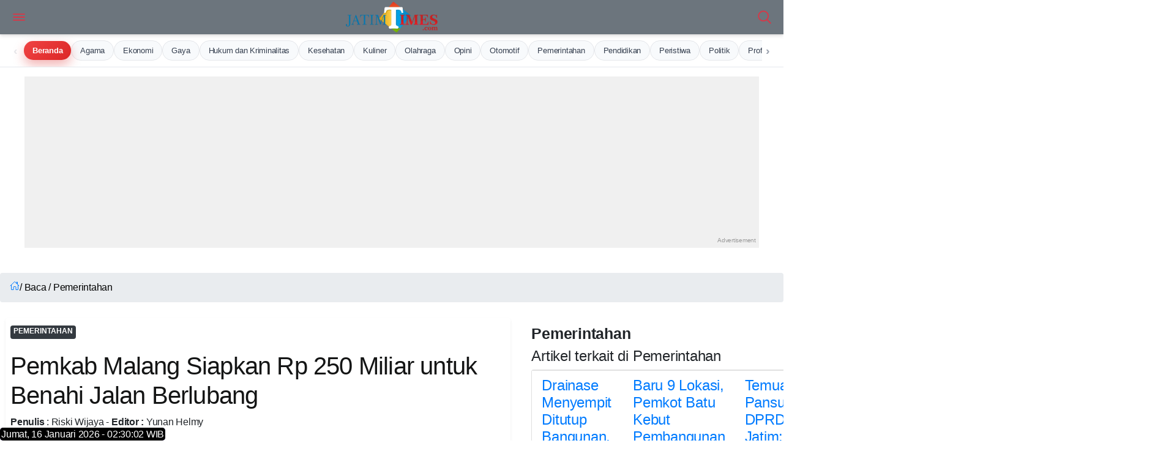

--- FILE ---
content_type: text/html; charset=UTF-8
request_url: https://jatimtimes.com/baca/264486/20220415/155100/pemkab-malang-siapkan-rp-250-miliar-untuk-benahi-jalan-berlubang
body_size: 24993
content:
<!DOCTYPE html>
<html lang="id">

<head> 
 
<link rel="stylesheet" href="https://cdnstatic.jatimtimes.com/files/scrollmenu.css" /> 
<link rel="preload" as="image" href="https://cdnstatic.jatimtimes.com/logo/new/jatim.webp">
    <link rel="canonical" href="https://jatimtimes.com/baca/264486/20220415/155100/pemkab-malang-siapkan-rp-250-miliar-untuk-benahi-jalan-berlubang">
<link rel="amphtml" href="https://jatimtimes.com/amp/baca/264486/20220415/155100/pemkab-malang-siapkan-rp-250-miliar-untuk-benahi-jalan-berlubang">
<meta name="viewport" content="width=device-width, initial-scale=1.0">
<link rel="icon" href="https://cdnstatic.jatimtimes.com/favicon.ico" type="image/x-icon">
<link rel="shortcut icon" href="https://cdnstatic.jatimtimes.com/favicon.ico" type="image/x-icon">
<link rel="apple-touch-icon" sizes="57x57" href="https://jatimtimes.com/assets/ico/apple-icon-57x57.png">
<link rel="apple-touch-icon" sizes="60x60" href="https://jatimtimes.com/assets/ico/apple-icon-60x60.png">
<link rel="apple-touch-icon" sizes="72x72" href="https://jatimtimes.com/assets/ico/apple-icon-72x72.png">
<link rel="apple-touch-icon" sizes="76x76" href="https://jatimtimes.com/assets/ico/apple-icon-76x76.png">
<link rel="apple-touch-icon" sizes="114x114" href="https://jatimtimes.com/assets/ico/apple-icon-114x114.png">
<link rel="apple-touch-icon" sizes="120x120" href="https://jatimtimes.com/assets/ico/apple-icon-120x120.png">
<link rel="apple-touch-icon" sizes="144x144" href="https://jatimtimes.com/assets/ico/apple-icon-144x144.png">
<link rel="apple-touch-icon" sizes="152x152" href="https://jatimtimes.com/assets/ico/apple-icon-152x152.png">
<link rel="apple-touch-icon" sizes="180x180" href="https://jatimtimes.com/assets/ico/apple-icon-180x180.png">
<link rel="icon" type="image/png" sizes="192x192" href="https://jatimtimes.com/assets/ico/android-icon-192x192.png">
<link rel="icon" type="image/png" sizes="32x32" href="https://jatimtimes.com/assets/ico/favicon-32x32.png">
<link rel="icon" type="image/png" sizes="96x96" href="https://jatimtimes.com/assets/ico/favicon-96x96.png">
<link rel="icon" type="image/png" sizes="16x16" href="https://jatimtimes.com/assets/ico/favicon-16x16.png">
<link rel="manifest" href="https://jatimtimes.com/assets/ico/manifest.json">
<meta name="msapplication-TileColor" content="#ffffff">
<meta name="msapplication-TileImage" content="https://jatimtimes.com/assets/ico/ms-icon-144x144.png">
<meta name="theme-color" content="#ffffff">
<meta name="apple-mobile-web-app-title" content="jatimtimes" />
<link rel="stylesheet" href="https://cdnjs.cloudflare.com/ajax/libs/font-awesome/6.5.0/css/all.min.css">

<meta name="robots" content="index, follow, max-image-preview:large">
<meta name="revisit-after" content="7 days"> <meta name="content_location" content="Indonesia">
<meta name="language" content="id"> <meta name="publisher" content="JatimTimes">

<link rel="preload" href="https://ajax.googleapis.com/ajax/libs/jquery/3.7.1/jquery.min.js" as="script">
<script src="https://ajax.googleapis.com/ajax/libs/jquery/3.7.1/jquery.min.js" defer></script>
<script async src="https://pagead2.googlesyndication.com/pagead/js/adsbygoogle.js?client=ca-pub-9791561448547714" crossorigin="anonymous"></script>
<script async src="https://jsc.mgid.com/site/558029.js"></script>
<script src="https://jatimtimes.com/assets/js/jquery.min.js" async></script>



<title itemprop="name">Pemkab Malang Siapkan Rp 250 Miliar untuk Benahi Jalan Berlubang</title>

<link rel="preconnect" href="https://fonts.googleapis.com">
<link rel="preconnect" href="https://fonts.gstatic.com" crossorigin>
<link href="https://fonts.googleapis.com/css2?family=Open+Sans:ital,wght@0,300..800;1,300..800&family=Poppins:ital,wght@0,100;0,200;0,300;0,400;0,500;0,600;0,700;0,800;0,900;1,100;1,200;1,300;1,400;1,500;1,600;1,700;1,800;1,900&display=swap" rel="stylesheet">

<meta name="description" content="JATIMTIMES - Masalah &amp;amp;nbsp;jalan berlubang hingga saat ini masih menjadi pekerjaan rumah (PR) bagi Pemerintah Kabupaten (Pemkab) Malang. Dinas Pekerjaan...">
<meta name="keywords" content="Pemkab, Malang, Siapkan, Rp, 250, Miliar, untuk, Benahi, Jalan, Berlubang, berita terkini, Jatim TIMES, Jatim Times">
<meta name="copyright" content="Jatimtimes.com">
<meta name="city" content="Jawa Timur">
<meta name="country" content="Indonesia">
<meta itemprop="name" content="Pemkab Malang Siapkan Rp 250 Miliar untuk Benahi Jalan Berlubang">
<meta itemprop="description" content="JATIMTIMES - Masalah &amp;amp;nbsp;jalan berlubang hingga saat ini masih menjadi pekerjaan rumah (PR) bagi Pemerintah Kabupaten (Pemkab) Malang. Dinas Pekerjaan...">
<meta itemprop="image" content="https://i1.wp.com/risetcdn.jatimtimes.com/images/2022/04/15/Jalan-di-Desa-Sumberejo-Kecamatan-Pagak-yang-dijadwalkan-untuk-perbaikan.Fjatimtimes-Pdb3878a82df233dc.jpg?q=100">

<meta property="og:title" content="Pemkab Malang Siapkan Rp 250 Miliar untuk Benahi Jalan Berlubang" />
<meta property="og:description" content="JATIMTIMES - Masalah &amp;amp;nbsp;jalan berlubang hingga saat ini masih menjadi pekerjaan rumah (PR) bagi Pemerintah Kabupaten (Pemkab) Malang. Dinas Pekerjaan..." />
<meta property="og:url" content="https://jatimtimes.com/baca/264486/20220415/155100/pemkab-malang-siapkan-rp-250-miliar-untuk-benahi-jalan-berlubang"/>
<meta property="og:site_name" content="Jatimtimes.com" />
<meta property="og:image" content="https://i1.wp.com/risetcdn.jatimtimes.com/images/2022/04/15/Jalan-di-Desa-Sumberejo-Kecamatan-Pagak-yang-dijadwalkan-untuk-perbaikan.Fjatimtimes-Pdb3878a82df233dc.jpg?q=100" />
<meta property="og:image:secure_url" content="https://i1.wp.com/risetcdn.jatimtimes.com/images/2022/04/15/Jalan-di-Desa-Sumberejo-Kecamatan-Pagak-yang-dijadwalkan-untuk-perbaikan.Fjatimtimes-Pdb3878a82df233dc.jpg?q=100" />
<meta property="og:image:width" content="1200" />
<meta property="og:image:height" content="675" />
<meta property="og:updated_time" content="2022-04-15T22:51:00+07:00" />
<meta property="og:type" content="article" /> <meta name="twitter:card" content="summary_large_image">
<meta name="twitter:site" content="@JatimTIMES">
<meta name="twitter:title" content="Pemkab Malang Siapkan Rp 250 Miliar untuk Benahi Jalan Berlubang - Jatim Times">
<meta name="twitter:description" content="JATIMTIMES - Masalah &amp;amp;nbsp;jalan berlubang hingga saat ini masih menjadi pekerjaan rumah (PR) bagi Pemerintah Kabupaten (Pemkab) Malang. Dinas Pekerjaan...">
<meta name="twitter:creator" content="@JatimTIMES">
<meta name="twitter:image" content="https://i1.wp.com/risetcdn.jatimtimes.com/images/2022/04/15/Jalan-di-Desa-Sumberejo-Kecamatan-Pagak-yang-dijadwalkan-untuk-perbaikan.Fjatimtimes-Pdb3878a82df233dc.jpg?q=100">

<link rel="preload" as="image" href="https://i1.wp.com/risetcdn.jatimtimes.com/images/2022/04/15/Jalan-di-Desa-Sumberejo-Kecamatan-Pagak-yang-dijadwalkan-untuk-perbaikan.Fjatimtimes-Pdb3878a82df233dc.jpg?q=100">
<link rel="preload" as="image" href="https://i1.wp.com/risetcdn.jatimtimes.com/images/2022/04/15/Jalan-di-Desa-Sumberejo-Kecamatan-Pagak-yang-dijadwalkan-untuk-perbaikan.Fjatimtimes-Pdb3878a82df233dc.jpg?q=100&amp;resize=1200,675">
<link rel="preload" href="https://cdnstatic.jatimtimes.com/jtn/style.css?ver=1.1" as="style">
<link rel="preload" href="https://jatimtimes.com/assets/css/inc/bootstrap/bootstrap.min.css" as="style">
<link rel="preload" href="https://jatimtimes.com/assets/css/inc/owl-carousel/owl.carousel.min.css" as="style">
<link rel="preload" href="https://jatimtimes.com/assets/css/inc/owl-carousel/owl.theme.default.css" as="style">

<link rel="stylesheet" href="https://jatimtimes.com/assets/css/inc/bootstrap/bootstrap.min.css">
<link rel="stylesheet" href="https://jatimtimes.com/assets/css/inc/owl-carousel/owl.carousel.min.css">
<link rel="stylesheet" href="https://jatimtimes.com/assets/css/inc/owl-carousel/owl.theme.default.css">
<link rel="stylesheet" href="https://cdnstatic.jatimtimes.com/jtn/style.css?ver=1.1">

<link rel="alternate" type="application/rss+xml" title="RSS Feeds Berita Populer - Jatimtimes" href="https://jatimtimes.com/rss/index" />
<link rel="sitemap" type="application/xml" title="Sitemap Jatimtimes.com media akurat Jawa Timur" href="https://jatimtimes.com/sitemap/allnews/1.xml">

<script defer type="module" src="https://unpkg.com/ionicons@5.5.2/dist/ionicons/ionicons.esm.js"></script>

<Style>
@charset "UTF-8";body{font-family:open sans,sans-serif;font-size:15px;line-height:1.55rem;letter-spacing:-.015rem;color:#4f5050;background:#fff;width:100%;height:100%;overflow-x:hidden;-webkit-font-smoothing:antialiased;-moz-osx-font-smoothing:grayscale}::-webkit-scrollbar{width:0}a{color:#1e74fd;outline:0!important}.appHeader{min-height:56px;display:flex;justify-content:center;align-items:center;position:fixed;top:env(safe-area-inset-top);left:0;right:0;z-index:999;background:#fff;color:#141515;box-shadow:0 3px 6px 0 rgba(0,0,0,.1),0 1px 3px 0 rgba(0,0,0,.08)}.appHeader:before{content:'';height:env(safe-area-inset-top);position:fixed;top:0;left:0;right:0;width:100%;z-index:99999;background:#1e74fd}.appHeader .left,.appHeader .right{height:56px;display:flex;align-items:center;position:absolute}.appHeader .left ion-icon,.appHeader .right ion-icon{font-size:26px;--ionicon-stroke-width:36px}.appHeader .left .headerButton,.appHeader .right .headerButton{min-width:36px;height:56px;display:flex;align-items:center;justify-content:center;padding:10px;color:#141515;position:relative}.appHeader .left{left:8px;top:0}.appHeader .right{right:8px;top:0}.appHeader .pageTitle{font-size:17px;font-weight:500;padding:0 10px}.appHeader.text-light{color:#fff}.appHeader.text-light .headerButton,.appHeader.text-light .pageTitle{color:#dc3545}.appHeader.bg-secondary{border:0}#appCapsule{padding:56px 0;margin-bottom:env(safe-area-inset-bottom);margin-top:env(safe-area-inset-top)}.profileBox{padding-left:16px;padding-right:16px;display:flex;align-items:center;position:relative;background:#052344;box-shadow:0 3px 6px 0 rgba(0,0,0,.1),0 1px 3px 0 rgba(0,0,0,.08);position:fixed;z-index:100;left:0;top:0;margin-top:env(safe-area-inset-top);right:0}.profileBox:before{background:#1e74fd;content:'';height:env(safe-area-inset-top);display:block;position:fixed;top:0;left:0;right:0}.profileBox .image-wrapper{margin-right:16px;padding:16px 0}.profileBox .image-wrapper .imaged{width:42px;height:42px;border:2px solid #fff;box-shadow:0 3px 6px 0 rgba(0,0,0,.1),0 1px 3px 0 rgba(0,0,0,.08)}.profileBox .in{line-height:1.4em;padding:16px 25px 16px 0}.profileBox .in strong{display:block;font-weight:500;color:#fff}.profileBox .in .text-muted{font-size:14px;color:rgba(255,255,255,.5)!important}.sidebar-buttons{background:#fff;border-top:1px solid #e1e1e1;display:flex;align-items:center;justify-content:flex-start;position:fixed;left:0;bottom:0;right:0;padding-bottom:env(safe-area-inset-bottom)}.sidebar-buttons .button{float:1;width:100%;height:56px;display:flex;align-items:center;justify-content:center;font-size:26px;color:#141515}.sidebar-buttons:last-child{border-right-color:transparent}.close-sidebar-button{font-size:22px;position:absolute;width:36px;display:flex;align-items:center;border-radius:100%;justify-content:center;height:36px;right:10px;top:50%;color:rgba(255,255,255,.5)!important;margin-top:-18px}#sidebarPanel .modal-dialog{position:fixed;left:0;top:0;bottom:0}#sidebarPanel .modal-body{margin-top:76px;margin-bottom:80px}#sidebarPanel .modal-content{width:300px;padding-top:env(safe-area-inset-top)}.panelbox-left .listview>li{padding:10px 16px}.panelbox-left .image-listview>li{padding:0}.panelbox-left .image-listview>li .item{padding:10px 16px}.panelbox-left .image-listview>li a.item{padding-right:36px}.row{margin-left:-8px;margin-right:-8px}.col-12,.col-lg-8{padding-left:8px;padding-right:8px;margin-top:10px}.mt-1{margin-top:8px!important}.mt-2{margin-top:16px!important}.mt-3{margin-top:24px!important}.mb-1{margin-bottom:8px!important}.ml-1{margin-left:8px!important}.p-0{padding:0!important}.p-1{padding:8px!important}.p-2{padding:16px!important}h1,h3{color:#141515;margin:0 0 10px;letter-spacing:-.02em;line-height:1.3em}.text-muted{font-size:13px;color:#4f5050!important}h1{font-size:24px;font-weight:600}h3{font-size:15px;font-weight:600}strong,b{font-weight:500}ion-icon{--ionicon-stroke-width:32px}.imaged{height:auto;border-radius:6px}.badge{font-size:12px;line-height:1em;letter-spacing:0;height:22px;min-width:22px;padding:0 6px;display:inline-flex;align-items:center;justify-content:center;font-weight:400}.badge-primary{background:#343a40!important}.badge-warning{background:#fe9500!important;color:#fff}.listview-title{color:#4f5050;padding:7px 16px;font-size:13px;font-weight:500;display:flex;align-items:center;justify-content:space-between}.listview{display:block;padding:0;margin:0;color:#141515;background:#fff;border-top:1px solid #e1e1e1;border-bottom:1px solid #e1e1e1;line-height:1.3em}.listview>li{padding:8px 16px;display:block;align-items:center;justify-content:space-between;position:relative;min-height:50px}.listview>li .item{position:relative}.listview>li:after{content:"";display:block;position:absolute;left:0;right:0;bottom:0;height:1px;background:#e1e1e1}.listview>li:last-child:after{display:none}.listview.flush{border-top:0;border-bottom:0}.listview.transparent{background:0 0}.image-listview>li{padding:0;min-height:auto}.image-listview>li:after{left:68px}.image-listview>li .item{padding:10px 16px;width:100%;min-height:50px;display:flex;align-items:center}.image-listview>li .item .icon-box{min-width:36px;max-width:36px;width:36px;height:36px;display:flex;align-items:center;justify-content:center;line-height:1em;font-size:20px;border-radius:400px;margin-right:16px}.image-listview>li .item .icon-box.bg-primary{box-shadow:inset 0 0 0 1px rgba(255,255,255,.12)}.image-listview>li .item .in{display:flex;align-items:center;justify-content:space-between;width:100%}.image-listview>li a.item{color:#141515!important;padding-right:36px}.image-listview>li a.item:after{background-image:url([data-uri]);background-repeat:no-repeat;background-position:center center;width:16px;height:16px;content:"";position:absolute;right:12px;opacity:.5;top:50%;margin-top:-8px}.listview.no-line>li:after{display:none}.panelbox .modal-dialog{margin:0;position:fixed;left:0;top:0}.panelbox .modal-dialog .modal-content{border:0;border-radius:0;width:300px;height:100vh;overflow:auto;padding-top:env(safe-area-inset-top);box-shadow:0 16px 24px 2px rgba(0,0,0,.14),0 6px 30px 5px rgba(0,0,0,.12),0 8px 10px -5px rgba(0,0,0,.2)}.panelbox .modal-dialog .modal-content .modal-body{padding:10px 16px}.panelbox-left .modal-dialog{transform:translate(-100%,0)!important}.bg-primary{background:#6c7c94!important;color:#fff}.bg-secondary{background:#f8f9fa!important;color:#fff}.text-danger{color:#ec4433!important}.text-light{color:#fff!important}.alert{margin:0;padding:6px 16px;border:0;font-size:13px;border-radius:6px}.alert-success{background:#34c759;color:#fff;border:1px solid #34c759}.form-control{background-clip:padding-box;background-image:linear-gradient(transparent,transparent);-webkit-appearance:none;-moz-appearance:none;appearance:none}.form-group{width:100%}.search-form{display:block;width:100%}.searchbox{width:100%;margin:0;position:relative;display:flex;align-items:center;justify-content:space-between}.searchbox .form-control{height:36px;border-radius:6px;border:1px solid #e1e1e1!important;padding:0 16px 0 36px;font-size:15px;box-shadow:none!important;color:#141515}.searchbox ion-icon{font-size:26px;line-height:1em;margin:0}.searchbox .close{opacity:1;color:#a1a1a2;width:46px;height:56px;display:flex;align-items:center;justify-content:center;position:absolute;right:8px;top:0}.searchbox .input-icon{font-size:26px;position:absolute;left:0;width:36px;height:36px;display:flex;align-items:center;justify-content:center;color:#a1a1a2;top:0}#search{display:block;padding:0;background:#fff;border-bottom:1px solid #fff;position:fixed;box-shadow:0 3px 6px 0 rgba(0,0,0,.1),0 1px 3px 0 rgba(0,0,0,.08);left:0;top:-50%;right:0;width:100%;z-index:1001}#search .searchbox .form-control{box-shadow:none!important;border:0!important;border-radius:0;height:56px;padding:0 56px;background:0 0;font-size:17px;color:#141515;width:100%}#search .searchbox .input-icon{font-size:26px;position:absolute;left:8px;width:46px;height:56px;display:flex;align-items:center;justify-content:center;color:#a1a1a2;top:0}.blog-post .post-body{padding:0 5px;font-size:18px}.post-body p{font-size:18px}
</style>

<style>
   
.blog-post .post-body img {
    padding-left: 20px;
    padding-right: 10px;
}
h1 {
  font-size: 24px;
  font-weight: 600;
}

h2 {
  font-size: 25px;
  font-weight: 600;
}

h3 {
  font-size: 20px;
  font-weight: 600;
}

h4 {
  font-size: 16px;
  font-weight: 500;
}
</style>

<!-- Google tag (gtag.js) -->
<script async src="https://www.googletagmanager.com/gtag/js?id=G-WL9N0YP0G4"></script>
<script>
  window.dataLayer = window.dataLayer || [];
  function gtag(){dataLayer.push(arguments);}
  gtag('js', new Date());

  gtag('config', 'G-WL9N0YP0G4');
</script>

<!-- Google tag (gtag.js) -->
<script defer rel="preload" as="script" src="https://www.googletagmanager.com/gtag/js?id=G-WL9N0YP0G4"></script>
<script>
  window.dataLayer = window.dataLayer || [];
  function gtag(){dataLayer.push(arguments);}
  gtag('js', new Date());

  gtag('config', 'G-WL9N0YP0G4');
</script>

<script type="application/ld+json">
{
  "@context": "https://schema.org",
  "@type": "WebSite",
  "name": "Jatimtimes",
  "url": "https://jatimtimes.com/",
  "potentialAction": {
    "@type": "SearchAction",
    "target": {
      "@type": "EntryPoint",
      "urlTemplate": "https://jatimtimes.com/search?keyword={search_term_string}"
    },
    "query-input": "required name=search_term_string"
  }
}
</script>

<script type="application/ld+json">{"@context":"http://schema.org/","@type":"ImageObject","contentUrl":"https://i1.wp.com/risetcdn.jatimtimes.com/images/2022/04/15/Jalan-di-Desa-Sumberejo-Kecamatan-Pagak-yang-dijadwalkan-untuk-perbaikan.Fjatimtimes-Pdb3878a82df233dc.jpg?q=100","license":"https://www.jatimtimes.com/Redaksi","acquireLicensePage":"https://www.jatimtimes.com/Redaksi","creditText":"PT Jatim Times Network","creator":{"@type":"Person","name":"Redaksi JTN"},"copyrightNotice":"jatimtimes.com"}</script>

<script type="application/ld+json">{"@context":"http://schema.org","@type":"WebPage","headline":"Pemkab Malang Siapkan Rp 250 Miliar untuk Benahi Jalan Berlubang",
        "url": "https://jatimtimes.com/baca/264486/20220415/155100/pemkab-malang-siapkan-rp-250-miliar-untuk-benahi-jalan-berlubang",
        "datePublished": "15 - Apr - 2022, 10:51",
        "image": "https://i1.wp.com/risetcdn.jatimtimes.com/images/2022/04/15/Jalan-di-Desa-Sumberejo-Kecamatan-Pagak-yang-dijadwalkan-untuk-perbaikan.Fjatimtimes-Pdb3878a82df233dc.jpg?q=100&resize=1200,675",
        "thumbnailUrl": "https://i1.wp.com/risetcdn.jatimtimes.com/images/2022/04/15/Jalan-di-Desa-Sumberejo-Kecamatan-Pagak-yang-dijadwalkan-untuk-perbaikan.Fjatimtimes-Pdb3878a82df233dc.md.jpg?q=100&resize=1200,675"}</script>

<script type="application/ld+json" class="rank-math-schema-pro">
    {
        "@context": "https://schema.org",
        "@graph": [
            {
                "@type": ["NewsMediaOrganization", "Organization"],
                "@id": "https://jatimtimes.com/#organization",
                "name": "Jatimtimes.com",
                "url": "https://jatimtimes.com",
                "sameAs": ["https://www.facebook.com/JatimTimescom"],
                "logo": {
                    "@type": "ImageObject",
                    "@id": "https://jatimtimes.com/#logo",
                    "url": "https://cdnstatic.jatimtimes.com/logo/new/jatim.png",
                    "contentUrl": "https://cdnstatic.jatimtimes.com/logo/new/jatim.png",
                    "caption": "Jatimtimes.com",
                    "inLanguage": "id",
                    "width": "500",
                    "height": "90"
                }
            },
            { "@type": "WebSite", "@id": "https://jatimtimes.com/#website", "url": "https://jatimtimes.com", "name": "Jatimtimes.com", "publisher": { "@id": "https://jatimtimes.com/#organization" }, "inLanguage": "id" },
            {
                "@type": "ImageObject",
                "@id": "https://i1.wp.com/risetcdn.jatimtimes.com/images/2022/04/15/Jalan-di-Desa-Sumberejo-Kecamatan-Pagak-yang-dijadwalkan-untuk-perbaikan.Fjatimtimes-Pdb3878a82df233dc.jpg?q=100&resize=1200,675",
                "url": "https://i1.wp.com/risetcdn.jatimtimes.com/images/2022/04/15/Jalan-di-Desa-Sumberejo-Kecamatan-Pagak-yang-dijadwalkan-untuk-perbaikan.Fjatimtimes-Pdb3878a82df233dc.jpg?q=100&resize=1200,675",
                "width": "1200",
                "height": "675",
                "caption": "Pemkab Malang Siapkan Rp 250 Miliar untuk Benahi Jalan Berlubang",
                "inLanguage": "id"
            },
            {
                "@type": "BreadcrumbList",
                "@id": "https://jatimtimes.com/baca/264486/20220415/155100/pemkab-malang-siapkan-rp-250-miliar-untuk-benahi-jalan-berlubang/#breadcrumb",
                "itemListElement": [
                    { "@type": "ListItem", "position": "1", "item": { "@id": "https://jatimtimes.com", "name": "Home" } },
                    {
                        "@type": "ListItem",
                        "position": "2",
                        "item": {
                            "@id": "https://jatimtimes.com/baca/264486/20220415/155100/pemkab-malang-siapkan-rp-250-miliar-untuk-benahi-jalan-berlubang",
                            "name": "Pemkab Malang Siapkan Rp 250 Miliar untuk Benahi Jalan Berlubang"
                        }
                    }
                ]
            },
            {
                "@type": "WebPage",
                "@id": "https://jatimtimes.com/baca/264486/20220415/155100/pemkab-malang-siapkan-rp-250-miliar-untuk-benahi-jalan-berlubang/#webpage",
                "url": "https://jatimtimes.com/baca/264486/20220415/155100/pemkab-malang-siapkan-rp-250-miliar-untuk-benahi-jalan-berlubang",
                "name": "Pemkab Malang Siapkan Rp 250 Miliar untuk Benahi Jalan Berlubang",
                "datePublished": "2022-04-15T22:51:00+07:00",
                "dateModified": "2022-04-15T22:51:00+07:00",
                "isPartOf": { "@id": "https://jatimtimes.com/#website" },
                "primaryImageOfPage": { "@id": "https://i1.wp.com/risetcdn.jatimtimes.com/images/2022/04/15/Jalan-di-Desa-Sumberejo-Kecamatan-Pagak-yang-dijadwalkan-untuk-perbaikan.Fjatimtimes-Pdb3878a82df233dc.jpg?q=100&resize=1200,675" },
                "inLanguage": "id",
                "breadcrumb": { "@id": "https://jatimtimes.com/baca/264486/20220415/155100/pemkab-malang-siapkan-rp-250-miliar-untuk-benahi-jalan-berlubang/#breadcrumb" }
            },
            {
                "@type": "Person",
                "@id": "https://jatimtimes.com/redaksi/",
                "name": "Riski Wijaya",
                "url": "https://jatimtimes.com/redaksi/",
                "image": {
                    "@type": "ImageObject",
                    "@id": "https://jatimtimes.com/icon.png",
                    "url": "https://jatimtimes.com/icon.png",
                    "caption": "Riski Wijaya",
                    "inLanguage": "id"
                },
                "sameAs": ["https://jatimtimes.com"],
                "worksFor": { "@id": "https://jatimtimes.com/#organization" }
            },
            {
                "@type": "NewsArticle",
                "headline": "Pemkab Malang Siapkan Rp 250 Miliar untuk Benahi Jalan Berlubang",
                "datePublished": "2022-04-15T22:51:00+07:00",
                "dateModified": "2022-04-15T22:51:00+07:00",
                "author": { "@id": "https://jatimtimes.com/redaksi/", "name": "Riski Wijaya" },
                "publisher": { "@id": "https://jatimtimes.com/#organization" },
                "description": "Berita Pemkab Malang Siapkan Rp 250 Miliar untuk Benahi Jalan Berlubang. Berita Jawa Timur Terbaru. Jatimtimes.com",
                "copyrightYear": "2026",
                "copyrightHolder": { "@id": "https://jatimtimes.com/#organization" },
                "name": "Pemkab Malang Siapkan Rp 250 Miliar untuk Benahi Jalan Berlubang",
                "@id": "https://jatimtimes.com/baca/264486/20220415/155100/pemkab-malang-siapkan-rp-250-miliar-untuk-benahi-jalan-berlubang/#richSnippet",
                "isPartOf": { "@id": "https://jatimtimes.com/baca/264486/20220415/155100/pemkab-malang-siapkan-rp-250-miliar-untuk-benahi-jalan-berlubang/#webpage" },
                "image": { "@id": "https://i1.wp.com/risetcdn.jatimtimes.com/images/2022/04/15/Jalan-di-Desa-Sumberejo-Kecamatan-Pagak-yang-dijadwalkan-untuk-perbaikan.Fjatimtimes-Pdb3878a82df233dc.jpg?q=100" },
                "inLanguage": "id",
                "mainEntityOfPage": { "@id": "https://jatimtimes.com/baca/264486/20220415/155100/pemkab-malang-siapkan-rp-250-miliar-untuk-benahi-jalan-berlubang/#webpage" }
            }
        ]
    }
</script>

<script type="application/ld+json">{"@context":"https://schema.org","@type":"BreadcrumbList","itemListElement":[{"@type":"ListItem","position":1,"name":"Home","item":"https://jatimtimes.com"},{"@type":"ListItem","position":2,"name":"Hukum dan Kriminalitas","item":"https://jatimtimes.com/kanal/hukum%20dan%20kriminalitas"},{"@type":"ListItem","position":3,"name":"Ekonomi","item":"https://jatimtimes.com/kanal/ekonomi"}]}</script>


<script type="application/ld+json">{"@context":"http://schema.org","@type":"WebPage","headline":"Pemkab Malang Siapkan Rp 250 Miliar untuk Benahi Jalan Berlubang",
  "url": "https://jatimtimes.com/baca/264486/20220415/155100/pemkab-malang-siapkan-rp-250-miliar-untuk-benahi-jalan-berlubang",
  "datePublished": "2022-04-15",
  "image": "https://i1.wp.com/risetcdn.jatimtimes.com/images/2022/04/15/Jalan-di-Desa-Sumberejo-Kecamatan-Pagak-yang-dijadwalkan-untuk-perbaikan.Fjatimtimes-Pdb3878a82df233dc.jpg?q=100&resize=1200,675",
  "thumbnailUrl" : "https://i1.wp.com/risetcdn.jatimtimes.com/images/2022/04/15/Jalan-di-Desa-Sumberejo-Kecamatan-Pagak-yang-dijadwalkan-untuk-perbaikan.Fjatimtimes-Pdb3878a82df233dc.jpg?q=100&resize=1200,675"}</script>


<script type="application/ld+json">{"@context":"https://schema.org","@type":"BreadcrumbList","itemListElement":[{"@type":"ListItem","position":1,"name":"Home","item":"https://jatimtimes.com"},{"@type":"ListItem","position":2,"name":"Hukum dan Kriminalitas","item":"https://jatimtimes.com/kanal/hukum%20dan%20kriminalitas"},{"@type":"ListItem","position":3,"name":"Ekonomi","item":"https://jatimtimes.com/kanal/ekonomi"}]}</script>

<!-- Histats.com  START  (aync)-->
<script type="text/javascript">var _Hasync= _Hasync|| [];
_Hasync.push(['Histats.start', '1,4922028,4,0,0,0,00010000']);
_Hasync.push(['Histats.fasi', '1']);
_Hasync.push(['Histats.track_hits', '']);
(function() {
var hs = document.createElement('script'); hs.type = 'text/javascript'; hs.async = true;
hs.src = ('//s10.histats.com/js15_as.js');
(document.getElementsByTagName('head')[0] || document.getElementsByTagName('body')[0]).appendChild(hs);
})();</script>
<noscript><a href="/" target="_blank"><img  src="//sstatic1.histats.com/0.gif?4922028&101" alt="free web hit counter" border="0"></a></noscript>
<!-- Histats.com  END  -->
<!-- Google Tag Manager -->
<script>(function(w,d,s,l,i){w[l]=w[l]||[];w[l].push({'gtm.start':
new Date().getTime(),event:'gtm.js'});var f=d.getElementsByTagName(s)[0],
j=d.createElement(s),dl=l!='dataLayer'?'&l='+l:'';j.async=true;j.src=
'https://www.googletagmanager.com/gtm.js?id='+i+dl;f.parentNode.insertBefore(j,f);
})(window,document,'script','dataLayer','GTM-M7XW8BZ');</script>
<!-- End Google Tag Manager -->
<script>
          dataLayer = [{
            published_date: '15 - Apr - 2022, 10:51',
            reporter: 'Riski Wijaya',
            editor: 'Yunan Helmy',
            title_digital: 'Pemkab Malang Siapkan Rp 250 Miliar untuk Benahi Jalan Berlubang',
            title_seo: 'Pemkab Malang Siapkan Rp 250 Miliar untuk Benahi Jalan Berlubang',
            title_print: 'Pemkab Malang Siapkan Rp 250 Miliar untuk Benahi Jalan Berlubang',
          }]
        </script>

<style>


.responsive-ad-unit {
    display: block; 
    width: 300px;  /* Default untuk mobile */
    height: 250px; /* Default untuk mobile */
    margin: 0 auto; 
}

/* Media query untuk tampilan desktop (misalnya, di atas 768px atau 992px) */
@media (min-width: 768px) { 
    .responsive-ad-unit {
        width: 336px;
        height: 280px;
    }
}


.ad-wrapper {
    text-align: center; 
}

ul {
    font-size: 16px;
    line-height: 29px;
    margin: 0 0 32px 0;
    font-weight: 400;
    color: #424242;

    /* Tambahan yang sering diperlukan untuk UL */
    list-style-type: disc; /* Mengatur jenis bullet point (default adalah disc) */
    padding-left: 20px;    /* Memberikan padding di sebelah kiri untuk menempatkan bullet point */
}

   .sticky-ad-container {
            position: fixed;
            bottom: 0;
            left: 0;
            right: 0;
            background-color: var(--ad-bg);
            border-top: 1px solid #e5e7eb;
            box-shadow: var(--shadow);
            z-index: 1000;
            transform: translateY(100%);
            transition: transform 0.3s ease-in-out;
            max-height: 120px;
            overflow: hidden;
        }

        .sticky-ad-container.visible {
            transform: translateY(0);
        }

        .sticky-ad-content {
            display: flex;
            align-items: center;
            padding: 12px 16px;
            max-width: 1200px;
            margin: 0 auto;
        }

        .ad-close-btn {
            position: absolute;
            top: 8px;
            right: 8px;
            background: none;
            border: none;
            cursor: pointer;
            font-size: 16px;
            color: #6b7280;
            padding: 4px;
        }

        .ad-close-btn {
            position: absolute;
            top: 8px;
            right: 8px;
            background: rgba(255,255,255,0.7);
            border: none;
            border-radius: 50%;
            cursor: pointer;
            font-size: 16px;
            font-weight: bold;
            color: #6b7280;
            width: 24px;
            height: 24px;
            display: flex;
            align-items: center;
            justify-content: center;
            padding: 0;
        }
        .ad-close-btn:hover {
            color: #ef4444;
            background: rgba(255,255,255,0.9);
        }

        .ad-image {
            flex-shrink: 0;
            width: 100px;
            height: 80px;
            border-radius: 4px;
            object-fit: cover;
            margin-right: 16px;
        }

        .ad-text-content {
            flex-grow: 1;
        }

        .ad-headline {
            font-size: 16px;
            font-weight: 600;
            margin: 0 0 4px 0;
            color: var(--ad-text);
        }

        .ad-description {
            font-size: 14px;
            margin: 0 0 8px 0;
            color: var(--ad-text);
            opacity: 0.8;
        }

        .ad-button {
            background-color: var(--ad-primary);
            color: white;
            border: none;
            padding: 6px 12px;
            border-radius: 4px;
            font-size: 14px;
            cursor: pointer;
            transition: background-color 0.2s;
        }

        .ad-button:hover {
            background-color: #4338ca;
        }

        @media (max-width: 640px) {
            .sticky-ad-content {
                flex-direction: column;
                align-items: flex-start;
                padding: 8px;
            }

            .ad-image {
                width: 100%;
                height: 120px;
                margin-right: 0;
                margin-bottom: 8px;
            }
</style>

<script>/* Jatim Vignette  */ var k=decodeURIComponent(document.cookie),ca=k.split(';'),psc="";for(var i=0;i<ca.length;i++){var c=ca[i];while(c.charAt(0)==' ') c=c.substring(1);if (c.indexOf("adcapban")==0)psc+=(psc==""?"":",")+c.replace("adcapban","").replace("=",",");}var s = document.createElement("script");s.src = "https://iklans.jatimtimes.com/ser.php?m=v"+String.fromCharCode(38)+"tm=5"+String.fromCharCode(38)+"tr=p+a%2C+nav+a%2C+h2+a"+String.fromCharCode(38)+"f="+String.fromCharCode(38)+"psc=" + psc;document.head.appendChild(s);</script> 

    <script src="https://jatimtimes.com/assets/js/lib/jquery-3.4.1.min.js" defer></script>
    <link rel="preload" as="script" href="https://jatimtimes.com/assets/js/lib/jquery-3.4.1.min.js">
    
    <style>
        h1,h3,h4,ol,p,ul{margin-top:0}.card,.form-control,body{background-color:#fff}:root{--blue:#007bff;--indigo:#6610f2;--purple:#6f42c1;--pink:#e83e8c;--red:#dc3545;--orange:#fd7e14;--yellow:#ffc107;--green:#28a745;--teal:#20c997;--cyan:#17a2b8;--white:#fff;--gray:#6c757d;--gray-dark:#343a40;--primary:#007bff;--secondary:#6c757d;--success:#28a745;--info:#17a2b8;--warning:#ffc107;--danger:#dc3545;--light:#f8f9fa;--dark:#343a40;--breakpoint-xs:0;--breakpoint-sm:576px;--breakpoint-md:768px;--breakpoint-lg:992px;--breakpoint-xl:1200px;--font-family-sans-serif:-apple-system,BlinkMacSystemFont,"Segoe UI",Roboto,"Helvetica Neue",Arial,"Noto Sans",sans-serif,"Apple Color Emoji","Segoe UI Emoji","Segoe UI Symbol","Noto Color Emoji";--font-family-monospace:SFMono-Regular,Menlo,Monaco,Consolas,"Liberation Mono","Courier New",monospace}*,::after,::before{box-sizing:border-box}html{font-family:sans-serif;line-height:1.15;-webkit-text-size-adjust:100%}figcaption,figure,header,nav{display:block}body{margin:0;font-family:-apple-system,BlinkMacSystemFont,"Segoe UI",Roboto,"Helvetica Neue",Arial,"Noto Sans",sans-serif,"Apple Color Emoji","Segoe UI Emoji","Segoe UI Symbol","Noto Color Emoji";font-size:1rem;font-weight:400;line-height:1.5;color:#212529;text-align:left}.breadcrumb,.form-group,ol,p,ul{margin-bottom:1rem}b,strong{font-weight:bolder}a{color:#007bff;text-decoration:none;background-color:transparent}figure{margin:0 0 1rem}img{vertical-align:middle;border-style:none}input{margin:0;font-family:inherit;font-size:inherit;line-height:inherit;overflow:visible}::-webkit-file-upload-button{font:inherit;-webkit-appearance:button}h1,h3,h4{margin-bottom:.5rem;font-weight:500;line-height:1.2}h1{font-size:2.5rem}h3{font-size:1.75rem}h4{font-size:1.5rem}small{font-size:80%;font-weight:400}.img-fluid{max-width:100%;height:auto}.figure{display:inline-block}.figure-caption{font-size:90%;color:#6c757d}.row{display:-ms-flexbox;display:flex;-ms-flex-wrap:wrap;flex-wrap:wrap;margin-right:-15px;margin-left:-15px}.col-12,.col-lg-4,.col-lg-8{position:relative;width:100%;padding-right:15px;padding-left:15px}.col-12{-ms-flex:0 0 100%;flex:0 0 100%;max-width:100%}@media (min-width:992px){.col-lg-4{-ms-flex:0 0 33.333333%;flex:0 0 33.333333%;max-width:33.333333%}.col-lg-8{-ms-flex:0 0 66.666667%;flex:0 0 66.666667%;max-width:66.666667%}}.form-control{display:block;width:100%;height:calc(1.5em + .75rem + 2px);padding:.375rem .75rem;font-size:1rem;font-weight:400;line-height:1.5;color:#495057;background-clip:padding-box;border:1px solid #ced4da;border-radius:.25rem}.breadcrumb,.card{display:-ms-flexbox}.badge,.close{font-weight:700;line-height:1}.form-control::-ms-expand{background-color:transparent;border:0}.form-control:-moz-focusring{color:transparent;text-shadow:0 0 0 #495057}.form-control::-webkit-input-placeholder{color:#6c757d;opacity:1}.form-control::-moz-placeholder{color:#6c757d;opacity:1}.form-control:-ms-input-placeholder{color:#6c757d;opacity:1}.form-control::-ms-input-placeholder{color:#6c757d;opacity:1}.fade:not(.show){opacity:0}.card{position:relative;display:flex;-ms-flex-direction:column;flex-direction:column;min-width:0;word-wrap:break-word;background-clip:border-box;border:1px solid rgba(0,0,0,.125);border-radius:.25rem}.badge,.breadcrumb{border-radius:.25rem}.breadcrumb{display:flex;-ms-flex-wrap:wrap;flex-wrap:wrap;padding:.75rem 1rem;list-style:none;background-color:#e9ecef}.breadcrumb-item{display:-ms-flexbox;display:flex}.breadcrumb-item+.breadcrumb-item{padding-left:.5rem}.breadcrumb-item+.breadcrumb-item::before{display:inline-block;padding-right:.5rem;color:#6c757d;content:"/"}.breadcrumb-item.active{color:#6c757d}.badge{display:inline-block;padding:.25em .4em;font-size:75%;text-align:center;white-space:nowrap;vertical-align:baseline}.badge-primary{color:#fff;background-color:#007bff}.media{display:-ms-flexbox;display:flex;-ms-flex-align:start;align-items:flex-start}.close{float:right;font-size:1.5rem;color:#000;text-shadow:0 1px 0 #fff;opacity:.5}.modal{position:fixed;top:0;left:0;z-index:1050;display:none;width:100%;height:100%;overflow:hidden;outline:0}.modal-dialog{position:relative;width:auto;margin:.5rem}.modal.fade .modal-dialog{-webkit-transform:translate(0,-50px);transform:translate(0,-50px)}.modal-content{position:relative;display:-ms-flexbox;display:flex;-ms-flex-direction:column;flex-direction:column;width:100%;background-color:#fff;background-clip:padding-box;border:1px solid rgba(0,0,0,.2);border-radius:.3rem;outline:0}.modal-body{position:relative;-ms-flex:1 1 auto;flex:1 1 auto;padding:1rem}@media (min-width:576px){.modal-dialog{max-width:500px;margin:1.75rem auto}}@-webkit-keyframes spinner-border{to{-webkit-transform:rotate(360deg);transform:rotate(360deg)}}@keyframes spinner-border{to{-webkit-transform:rotate(360deg);transform:rotate(360deg)}}.spinner-border{display:inline-block;width:2rem;height:2rem;vertical-align:text-bottom;border:.25em solid currentColor;border-right-color:transparent;border-radius:50%;-webkit-animation:.75s linear infinite spinner-border;animation:.75s linear infinite spinner-border}.bg-primary{background-color:#007bff!important}.bg-secondary{background-color:#6c757d!important}.bg-white{background-color:#fff!important}.rounded{border-radius:.25rem!important}.rounded-top{border-top-left-radius:.25rem!important;border-top-right-radius:.25rem!important}.rounded-bottom{border-bottom-right-radius:.25rem!important;border-bottom-left-radius:.25rem!important}.d-block{display:block!important}.float-right{float:right!important}.shadow-sm{box-shadow:0 .125rem .25rem rgba(0,0,0,.075)!important}.mt-1{margin-top:.25rem!important}.mb-1{margin-bottom:.25rem!important}.ml-1{margin-left:.25rem!important}.mt-2{margin-top:.5rem!important}.mt-3{margin-top:1rem!important}.p-0{padding:0!important}.p-1{padding:.25rem!important}.p-2{padding:.5rem!important}.text-center{text-align:center!important}.text-uppercase{text-transform:uppercase!important}.font-weight-bold{font-weight:700!important}.text-primary{color:#007bff!important}.text-light{color:#f8f9fa!important}.text-muted{color:#6c757d!important}
    </style>
        
    <!-- Share -->
    <link rel="preload" href="https://cdnjs.cloudflare.com/ajax/libs/font-awesome/5.15.4/css/all.min.css" as="style">
    <!-- <link rel="preload" href="https://cdn.jsdelivr.net/gh/assisfery/SocialShareJS@1.4/social-share.min.css"> -->
    <!-- <link rel="stylesheet" href="https://cdn.jsdelivr.net/gh/assisfery/SocialShareJS@1.4/social-share.min.css"> -->
    <!-- !Share -->
    <!-- Main CSS -->
    <!-- <link rel="stylesheet" href="https://jatimtimes.com//assets/css/style.css" /> -->
    <link rel="preload" href="https://jatimtimes.com/assets/css/style.css?ver=1.12" as="style" onload="this.onload=null;this.rel='stylesheet'">
    <noscript>
        <link rel="stylesheet" href="https://jatimtimes.com/assets/css/style.css?ver=1.12">
    </noscript>
    <!--<link rel="manifest" href="__manifest.json" /> -->
    <!-- Custom CSS -->
    <!-- Share Button -->
    <style>
        .ss-btn{height:30px;padding:3px 3px 3px 3px;background:#888;color:#fff!important;border-radius:3px;margin:4px;display:inline-block;cursor:pointer;text-align:center;transition:.2s ease all}.ss-btn:hover{text-decoration:none;color:#fff;filter:brightness(110%)}.ss-black .ss-btn{background:#000!important}.ss-dark .ss-btn{background:#444!important}.ss-gray .ss-btn{background:#888!important;color:#000!important}.ss-light .ss-btn{background:#ddd!important;color:#444!important}.ss-outline .ss-btn{background:#fff!important;color:#444!important;border:1px solid #bbb!important}.ss-circle .ss-btn{border-radius:50%;min-width:30px}.ss-flat .ss-btn{border-radius:0}.ss-pill .ss-btn{border-radius:24px}.ss-shadow .ss-btn{box-shadow:0 .5rem 1rem rgba(54,54,54,.28)}.ss-grow .ss-btn:hover{transform:scale(1.1)}.ss-shrink .ss-btn:hover{transform:scale(.9)}.ss-rotate .ss-btn:hover{transform:rotate(-10deg)}.ss-float .ss-btn:hover{transform:translate(0,-10px)}.ss-strait .ss-btn{margin:0;border-radius:0}.ss-strait{border-radius:3px;overflow:hidden;display:table;margin:0 auto}.ss-fixed{position:fixed;z-index:999;left:0;right:0}.ss-bottom{display:inline-block;text-align:center;bottom:10px}.ss-top{display:inline-block;text-align:center;top:10px}.ss-left,.ss-right{top:50%;transform:translateY(-50%)}.ss-left{left:10px}.ss-right{left:unset;right:10px}.ss-left .ss-btn,.ss-right .ss-btn{display:table;width:140px}.ss-left[data-ss-content=false] .ss-btn,.ss-right[data-ss-content=false] .ss-btn{width:30px}@media (min-width:768px){.ss-responsive .ss-btn-messenger,.ss-responsive .ss-btn-share,.ss-responsive .ss-btn-sms,.ss-responsive .ss-btn-telegram,.ss-responsive .ss-btn-viber{display:none}}
    </style>
    <style>div.scrollmenu{overflow:auto;white-space:nowrap;height:40px;margin:0;padding-bottom:0pc;background-color:#ab253d;text-align:center}div.scrollmenu a{display:inline-block;color:#fff;text-align:center;padding-left:12px;padding-right:12px;padding-top:5px;padding-bottom:0;text-decoration:none}div.scrollmenu a:hover{background-color:#777}.main-page{position:relative;max-width:1200px;width:100%;min-height:calc(100vh - 60px);margin:0 auto}.bg-times{background-color:#0a1931!important}.bg-times-dark{background-color:#6c0000!important}.bg-times-gradient{background:#0a1931;background:-moz-linear-gradient(left,#0a1931 0,#0a1931 42%,#185adb 86%);background:-webkit-gradient(left top,right top,color-stop(0,#0a1931),color-stop(42%,#0a1931),color-stop(86%,#185adb),color-stop(91%,#f70),color-stop(94%,#e66400),color-stop(100%,#ffc947));background:-webkit-linear-gradient(left,#0a1931 0,#0a1931 42%,#185adb 86%);background:-o-linear-gradient(left,#0a1931 0,#0a1931 42%,#185adb 86%);background:-ms-linear-gradient(left,#0a1931 0,#0a1931 42%,#185adb 86%);background:linear-gradient(to right,#0a1931 0,#0a1931 42%,#185adb 86%)}.fn60{font-size:60%}.fn65{font-size:65%!important}.fn80{font-size:80%!important}.fn95{font-size:95%!important}.fn100{font-size:100%!important}.fn250{font-size:190%!important}.image-listview>li .item .in2{align-items:center;justify-content:space-between;width:100%}.metaListDonation{margin-top:-5px;display:block;font-weight:600}.c_h10{height:10px}.post-body p{font-size:16px}.tulisan{color:#0a1931}</style>
    <!-- ! Custom CSS -->

    <!-- PWA Script -->
    
    <!-- !End PWA Script -->
    <!-- FB Moderation -->
    <meta property="fb:app_id" content="&#123;582470740510509&#125;" />
</head>

<body>

    <!-- App Header -->
    <div class="appHeader bg-secondary text-light">
        <div class="left">
            <a href="#" class="headerButton" data-toggle="modal" data-target="#sidebarPanel">
                <ion-icon name="menu-outline"></ion-icon>
            </a>
        </div>
        <div class="pageTitle">
            <a href="https://jatimtimes.com/">
    <img src="https://cdnstatic.jatimtimes.com/logo/new/jatim.webp"
         alt="Jatim Times Network"
         width="150"
         height="50"
         class="logo-image"
         loading="eager">
</a>
        </div>
        <div class="right">
            
            <a href="javascript:;" class="headerButton toggle-searchbox">
                <ion-icon name="search-outline"></ion-icon>
            </a>
        </div>
    </div>
    <!-- * App Header -->

    <!-- Search Component -->
    <div id="search" class="appHeader">
        <form class="search-form" method="get" action="https://jatimtimes.com/search">
            <div class="form-group searchbox">
                <input type="text" class="form-control" name="keyword" placeholder="Search..." />
                <i class="input-icon">
                    <ion-icon name="search-outline"></ion-icon>
                </i>
                <a href="javascript:;" class="ml-1 close toggle-searchbox">
                    <ion-icon name="close-circle"></ion-icon>
                </a>
            </div>
        </form>
    </div>
    <!-- * Search Component -->

    
<!-- App Capsule -->
<!--Baca-->
<style>
.writer-editor-box {
    margin-top: 20px;
    padding: 14px 16px;
    background-color: #ffffff;
    border-radius: 14px;
    border: 1px solid rgba(148, 163, 184, 0.25);
    box-shadow: 0 6px 20px rgba(15, 23, 42, 0.05);
}

/* Tampilan tiap role */
.meta-role {
    display: flex;
    flex-direction: column;
    gap: 4px;
}

/* Label kecil */
.meta-label {
    font-size: 11px;
    font-weight: 600;
    color: #6b7280;
    letter-spacing: 0.05em;
    text-transform: uppercase;
}

/* Nama penulis/editor */
.meta-name {
    margin: 0;
    font-size: 1rem;
    font-weight: 700;
    color: #111827;
    line-height: 1.2;
}

/* Untuk layar kecil */
@media (max-width: 576px) {
    .writer-editor-box {
        padding: 12px 12px;
    }

    .meta-name {
        font-size: .95rem;
    }
}


.jt-info-card {
    margin-top: 24px;
    padding: 16px 18px 18px;
    background-color: #ffffff;
    border-radius: 16px;
    border: 1px solid rgba(148, 163, 184, 0.25);
    box-shadow: 0 8px 24px rgba(15, 23, 42, 0.06);
}

/* Header: logo + teks */
.jt-info-header {
    display: flex;
    align-items: center;
    gap: 14px;
    margin-bottom: 10px;
}

.jt-info-logo img {
    max-width: 180px;
    width: 100%;
    height: auto;
    display: block;
}

/* Teks di samping logo */
.jt-info-text {
    display: flex;
    flex-direction: column;
    gap: 4px;
}

.jt-info-label {
    font-size: 11px;
    font-weight: 600;
    text-transform: uppercase;
    letter-spacing: 0.06em;
    color: #6b7280;
    margin: 0;
}

.jt-info-title {
    font-size: 1.05rem;
    font-weight: 700;
    color: #111827;
    margin: 0;
}

/* Deskripsi */
.jt-info-desc {
    font-size: 0.9rem;
    color: #4b5563;
    margin: 10px 0 14px;
}

.jt-info-desc a {
    color: #2563eb;
    text-decoration: none;
}

.jt-info-desc a:hover {
    text-decoration: underline;
}

/* Tombol install app (custom dari btn-info) */
.btn-install-app {
    display: inline-flex;
    align-items: center;
    justify-content: center;
    gap: 6px;
    width: 100%;
    border-radius: 999px;
    border: none;
    font-weight: 600;
    font-size: 0.95rem;
    padding: 10px 14px;
    background: linear-gradient(135deg, #0ea5e9, #2563eb);
    color: #ffffff;
    box-shadow: 0 10px 24px rgba(37, 99, 235, 0.28);
    transition: all 0.18s ease-in-out;
}

.btn-install-app ion-icon {
    font-size: 1.1rem;
}

.btn-install-app:hover {
    transform: translateY(-1px);
    box-shadow: 0 14px 32px rgba(37, 99, 235, 0.35);
    color: #ffffff;
}

/* Alert info install */
.jt-info-alert {
    margin-top: 12px;
    font-size: 0.85rem;
    color: #166534;
}

.jt-info-alert a {
    color: #15803d;
    text-decoration: underline;
}

/* Responsif untuk layar kecil */
@media (max-width: 576px) {
    .jt-info-card {
        padding: 14px 12px 16px;
        border-radius: 12px;
    }

    .jt-info-header {
        flex-direction: column;
        align-items: flex-start;
    }

    .jt-info-logo img {
        max-width: 160px;
    }

    .jt-info-title {
        font-size: 1rem;
    }
}


.topic-title {
    font-size: 0.95rem;
    font-weight: 600;
    margin-bottom: 6px;
    color: #374151;
}

.topic-tags {
    display: flex;
    flex-wrap: wrap;
    gap: 6px;
}

/* Badge dasar */
.topic-badge {
    --tw-bg-opacity: 1;
    --tw-text-opacity: 1;
    display: inline-flex;
    align-items: center;
    justify-content: center;
    padding: 4px 10px;
    font-size: 11px;
    font-weight: 600;
    border-radius: 999px;
    letter-spacing: 0.3px;
    line-height: 1;
    text-transform: uppercase;
    text-decoration: none;

    transition: all .18s ease-in-out;
    border: 1px solid transparent;
}

/* Badge kategori utama (mirip badge-primary tapi lebih soft) */
.topic-badge-main {
    background-color: rgb(239 246 255 / var(--tw-bg-opacity)); /* biru muda */
    color: rgb(30 64 175 / var(--tw-text-opacity));            /* biru tua */
    border-color: rgba(59, 130, 246, 0.35);
    box-shadow: 0 4px 10px rgba(59, 130, 246, 0.15);
}

.topic-badge-main:hover {
    transform: translateY(-1px);
    box-shadow: 0 7px 18px rgba(59, 130, 246, 0.22);
}

/* Badge tag pakai warna yang kamu minta (merah OJK-style) */
.topic-badge-tag {
    background-color: rgb(255 243 242 / var(--tw-bg-opacity));
    color: rgb(214 29 35 / var(--tw-text-opacity));
    border-color: rgba(214, 29, 35, 0.3);
    box-shadow: 0 3px 10px rgba(214, 29, 35, 0.12);
}

.topic-badge-tag:hover {
    transform: translateY(-1px);
    box-shadow: 0 6px 16px rgba(214, 29, 35, 0.2);
}


.badge-modern {
    --tw-bg-opacity: 1;
    --tw-text-opacity: 1;
    background-color: rgb(255 243 242 / var(--tw-bg-opacity));
    color: rgb(214 29 35 / var(--tw-text-opacity));

}


.isiartikel{
    margin-left: auto;
        margin-right: auto;
        padding-left: 1.5rem;
        padding-right: 1.5rem;
        width: 100%;
}
    .baca-juga {
    background-color: #ececec; 
    padding: 1rem;             
    margin: 1.5rem 0;          
    font-weight: 700;    
    border: 1px solid #ddd;   
    border-radius: 5px;
    line-height: 1.4;
    display: block; 
    text-decoration: none;
    color: #333; 
}

.baca-juga:hover {
    background-color: #e0e0e0; 
    border-color: #ccc; 
    cursor: pointer;    
} 
 
 .stick {
    position: sticky;
    top: 0;
    /* background-color: lightblue; */
    padding: 10px;
    /* z-index: 100; */
    z-index: 1000;
    height: 400vh;
}
</style>


<script>
  document.addEventListener("DOMContentLoaded", function () {
    const images = document.querySelectorAll(".post-body img");
    images.forEach(img => {
      img.style.display = "block";
      img.style.marginLeft = "auto";
      img.style.marginRight = "auto";
      img.style.width = "90%";
      img.style.height = "auto";
    });
  });
</script>

<!-- Google Tag Manager (noscript) -->
<noscript><iframe src="https://www.googletagmanager.com/ns.html?id=GTM-M7XW8BZ"
height="0" width="0" style="display:none;visibility:hidden"></iframe></noscript>
<!-- End Google Tag Manager (noscript) -->
<div id="appCapsule">
    <!-- Main Navbar -->
    <!-- ====== HTML: NAV KANAL JATIMTIMES ====== -->
<div class="jt-kanal-wrapper">
    <!-- Tombol panah kiri -->
    <button class="jt-scroll-btn left" id="scrollLeft" aria-label="Geser ke kiri">‹</button>

    <!-- Link Beranda (tidak ikut scroll) -->
    <a href="https://jatimtimes.com/" class="jt-kanal-home">Beranda</a>

    <!-- Menu kanal scrollable -->
    <div class="jt-kanal-scroll" id="kanalScroll">
        <a href="https://jatimtimes.com/kanal/agama">Agama</a>
        <a href="https://jatimtimes.com/kanal/ekonomi">Ekonomi</a>
        <a href="https://jatimtimes.com/kanal/gaya hidup">Gaya</a>
        <a href="https://jatimtimes.com/kanal/hukum dan kriminalitas">Hukum dan Kriminalitas</a>
        <a href="https://jatimtimes.com/kanal/kesehatan">Kesehatan</a>
        <a href="https://jatimtimes.com/kanal/kuliner">Kuliner</a>
        <a href="https://jatimtimes.com/kanal/olahraga">Olahraga</a>
        <a href="https://jatimtimes.com/kanal/opini">Opini</a>
        <a href="https://jatimtimes.com/kanal/otomotif">Otomotif</a>
        <a href="https://jatimtimes.com/kanal/pemerintahan">Pemerintahan</a>
        <a href="https://jatimtimes.com/kanal/pendidikan">Pendidikan</a>
        <a href="https://jatimtimes.com/kanal/peristiwa">Peristiwa</a>
        <a href="https://jatimtimes.com/kanal/politik">Politik</a>
        <a href="https://jatimtimes.com/kanal/profil">Profil</a>
        <a href="https://jatimtimes.com/kanal/ruang mahasiswa">Ruang Mahasiswa</a>
        <a href="https://jatimtimes.com/kanal/ruang sastra">Ruang Sastra</a>
        <a href="https://jatimtimes.com/kanal/selebriti">Selebriti</a>
        <a href="https://jatimtimes.com/kanal/tekno">Tekno</a>
        <a href="https://jatimtimes.com/kanal/transportasi">Transportasi</a>
        <a href="https://jatimtimes.com/kanal/wisata">Wisata</a>
    </div>

    <!-- Tombol panah kanan -->
    <button class="jt-scroll-btn right" id="scrollRight" aria-label="Geser ke kanan">›</button>
</div>

<!-- ====== CSS: STYLE NAV KANAL ====== -->
<style>
.jt-kanal-wrapper {
    position: relative;
    display: flex;
    align-items: center;
    gap: 6px;
    padding: 10px 0;
    background-color: #ffffff;
    border-bottom: 1px solid rgba(148, 163, 184, 0.25);
    overflow: hidden;
}

/* Tombol panah kiri/kanan */
.jt-scroll-btn {
    flex: 0 0 auto;
    z-index: 2;
    font-size: 20px;
    font-weight: 700;
    color: #9ca3af;
    background: transparent;
    border: none;
    cursor: pointer;
    padding: 0 6px;
    transition: color .2s ease, transform .15s ease, opacity .15s ease;
}

.jt-scroll-btn:hover {
    color: #2563eb;
    transform: scale(1.1);
}

/* Link Beranda (fix kiri, tidak ikut scroll) */
.jt-kanal-home {
    flex: 0 0 auto;
    z-index: 2;
    padding: 6px 14px;
    margin-left: 4px;
    border-radius: 999px;
    font-size: 13px;
    font-weight: 600;
    text-decoration: none;
    white-space: nowrap;
    color: #ffffff;
    background: linear-gradient(135deg, #ef4444, #dc2626);
    box-shadow: 0 8px 18px rgba(220, 38, 38, 0.35);
}

/* Area scrollable */
.jt-kanal-scroll {
    flex: 1 1 auto;
    display: flex;
    align-items: center;
    gap: 10px;
    overflow-x: auto;
    white-space: nowrap;
    scroll-behavior: smooth;
    padding-right: 12px;
}

/* Item kanal */
.jt-kanal-scroll a {
    flex: 0 0 auto;
    font-size: 13px;
    font-weight: 500;
    padding: 6px 14px;
    border-radius: 999px;
    text-decoration: none;
    color: #374151;
    background-color: #f8fafc;
    border: 1px solid #e5e7eb;
    transition: all .18s ease;
}

/* Hover kanal */
.jt-kanal-scroll a:hover {
    color: #1d4ed8;
    background-color: #eff6ff;
    border-color: #bfdbfe;
    transform: translateY(-1px);
}

/* Kanal aktif (kalau pakai class active dari PHP) */
.jt-kanal-scroll a.active {
    color: #ffffff;
    background: linear-gradient(135deg, #2563eb, #1d4ed8);
    border-color: transparent;
    box-shadow: 0 8px 18px rgba(37, 99, 235, 0.3);
}

/* Scrollbar tipis */
.jt-kanal-scroll::-webkit-scrollbar {
    height: 4px;
}
.jt-kanal-scroll::-webkit-scrollbar-thumb {
    background-color: rgba(156, 163, 175, 0.4);
    border-radius: 999px;
}

/* Gradient hint kiri-kanan */
.jt-kanal-wrapper::before,
.jt-kanal-wrapper::after {
    content: "";
    position: absolute;
    top: 0;
    bottom: 0;
    width: 32px;
    pointer-events: none;
    z-index: 1;
}

.jt-kanal-wrapper::before {
    left: 0;
    background: linear-gradient(to right, #ffffff, rgba(255,255,255,0));
}

.jt-kanal-wrapper::after {
    right: 0;
    background: linear-gradient(to left, #ffffff, rgba(255,255,255,0));
}

/* Desktop padding lebih lega */
@media (min-width: 992px) {
    .jt-kanal-wrapper {
        padding: 10px 16px;
    }
}
</style>

<!-- ====== SCRIPT: SCROLL KANAL ====== -->
<script>
document.addEventListener("DOMContentLoaded", function () {
    const scroller = document.getElementById("kanalScroll");
    const btnLeft = document.getElementById("scrollLeft");
    const btnRight = document.getElementById("scrollRight");

    if (!scroller || !btnLeft || !btnRight) return;

    const scrollAmount = 220; // px per klik

    function updateButtons() {
        const maxScroll = scroller.scrollWidth - scroller.clientWidth;

        // Opacity tombol berdasarkan posisi scroll
        btnLeft.style.opacity = scroller.scrollLeft > 10 ? "1" : "0.25";
        btnRight.style.opacity = scroller.scrollLeft < maxScroll - 10 ? "1" : "0.25";
    }

    btnLeft.addEventListener("click", function () {
        scroller.scrollBy({ left: -scrollAmount, behavior: "smooth" });
    });

    btnRight.addEventListener("click", function () {
        scroller.scrollBy({ left: scrollAmount, behavior: "smooth" });
    });

    scroller.addEventListener("scroll", updateButtons);
    window.addEventListener("resize", updateButtons);

    updateButtons();
});
</script>
    

    <!-- ! Main Navbar -->
    <!-- Content -->
    <div class="main-page placeholder-shimmer">
        <!-- adsense Atas -->
<div class="ad-wrapper">
    <ins class="adsbygoogle responsive-ad-unit"
        data-ad-client="ca-pub-9791561448547714"
        data-ad-slot="5345222021"
        data-ad-format="auto"
        data-full-width-responsive="true"></ins>
</div>


<script>
    (adsbygoogle = window.adsbygoogle || []).push({});
</script>

            <!-- adsense atas -->

        </div>
        <!-- Tutup Adsense Atas -->
        <div class="row">
            <div class="col-12" style="color:#000;">
                <nav aria-label="breadcrumb" class="mt-3">
                    <ol class="breadcrumb">
                        <li class="breadcrumb-item">
                            <a href="https://jatimtimes.com/"><ion-icon name="home-outline"></ion-icon></a> / Baca / Pemerintahan                        </li>
                        </li>
                    </ol>
                </nav>
            </div>
        </div>

        <div class="row">
            <!-- Sisi kiri -->
            <div class="col-12 col-lg-8 isiartikel">
                <div class="p-2 bg-white rounded shadow-sm">
                    <a href="https://jatimtimes.com/kanal/Pemerintahan"><span class="badge badge-primary bg-tia50000 text-uppercase mb-1 kater" id="kater">Pemerintahan</span></a>
                    <p><a href="https://jatimtimes.com/lapsus/"><small class="text-uppercase text-danger mb-1" id="kater"><strong></strong></small></a></p>
                    <!-- <a href="#" class="d-block text-primary fn-poppins font-italic mt-1">OTT KPK di MA</a> -->
                    <h1>Pemkab Malang Siapkan Rp 250 Miliar untuk Benahi Jalan Berlubang</h1>
                    <div>
                        <p font-size="15px">
                            <b>Penulis</b> : Riski Wijaya - <b>Editor :</b> Yunan Helmy                        </p>


                    </div>
                    <p class="float-right text-muted">15 - Apr - 2022, 22:51</p>
                    
                    
                </div>

               
                <style>
    /* CSS untuk placeholder abu-abu dengan animasi shimmer */
    .placeholder-shimmer {
        background: linear-gradient(to right, #f0f0f0 8%, #e7e7e7 18%, #f0f0f0 33%);
        background-size: 1200px 100%;
        animation: shimmer 1.5s infinite linear;
    }

    @keyframes shimmer {
        0% {
            background-position: -468px 0;
        }
        100% {
            background-position: 468px 0;
        }
    }
</style>

<div class="bg-white mt-2">
    <figure class="figure shadow-sm" style="width: 100%; height:auto;" align="center">
        <img id="placeholderImage"
             src="https://images.placeholders.dev/?width=400&height=300&text=Loading...&bgColor=%23f0f0f0&textColor=%23a0a0a0"
             loading="lazy"
             class="rounded-top img-fluid placeholder-shimmer"
             alt="Loading Placeholder"
             style="width: 100%; height:auto;">
        <figcaption class="figure-caption p-1 rounded-bottom" style="text-align: left; color: #6c757d;">Jalan di Desa Sumberejo, Kecamatan Pagak, yang dijadwalkan untuk perbaikan. (Foto: Riski Wijaya/MalangTIMES).</figcaption>
    </figure>

    <script>
    window.addEventListener('DOMContentLoaded', function() {
        var imageElement = document.getElementById('placeholderImage');
        // URL gambar asli Anda
        var fullImageUrl = 'https://i1.wp.com/risetcdn.jatimtimes.com/images/2022/04/15/Jalan-di-Desa-Sumberejo-Kecamatan-Pagak-yang-dijadwalkan-untuk-perbaikan.Fjatimtimes-Pdb3878a82df233dc.jpg?q=100?quality=70&resize=1200,675';

        // Set timeout untuk menunda pemuatan gambar asli selama 5 detik
        setTimeout(function() {
            var fullImage = new Image();
            fullImage.onload = function() {
                // Ganti src gambar placeholder dengan gambar asli setelah dimuat
                imageElement.src = fullImage.src;
                // Hapus kelas animasi placeholder
                imageElement.classList.remove('placeholder-shimmer');
                // Perbarui alt text jika perlu
                imageElement.alt = 'Jalan di Desa Sumberejo, Kecamatan Pagak, yang dijadwalkan untuk perbaikan. (Foto: Riski Wijaya/MalangTIMES).'; // Sesuaikan dengan deskripsi gambar Anda
            };
            fullImage.onerror = function() {
                // Tangani kasus jika gambar asli gagal dimuat
                console.error('Gagal memuat gambar:', fullImageUrl);
                // Hapus kelas animasi placeholder meskipun gagal
                imageElement.classList.remove('placeholder-shimmer');
                // Anda bisa mengganti dengan gambar error default atau pesan
                imageElement.alt = 'Gagal memuat gambar';
            };
            // Mulai memuat gambar asli
            fullImage.src = fullImageUrl;
        }, 5000); // 5000 milidetik = 5 detik
    });
    </script>
</div>
                <!-- Navigasi Tampilan Berita -->
                <div id="wa-follow-btn" class="wa-follow-btn p-2" style="background: #2b2c3f; justify-content: center;">
    <a href="https://whatsapp.com/channel/0029VaFT912KAwEkUtG9ks3F" target="_blank">
        <img src="https://cdn-icons-png.flaticon.com/512/733/733585.png" alt="WhatsApp" class="wa-icon">
        <span>Gabung Channel WhatsApp</span>
    </a>
</div>
<div class="reading-tools mb-2 p-1 bg-light rounded shadow-sm d-flex flex-wrap align-items-center gap-2" style="justify-content: center;">
    <button class="btn btn-sm btn-outline-primary p-2 m-1" onclick="changeFontSize('increase')">A+</button> 
    <button class="btn btn-sm btn-outline-primary p-2 m-1" onclick="changeFontSize('decrease')">A-</button> 
    <button class="btn btn-sm btn-outline-dark p-2 m-1" onclick="toggleDarkMode()"> Mode</button> 
</div>

<div id="AADIV348"></div><script>/* Dalam Artikel */ var k=decodeURIComponent(document.cookie),ca=k.split(';'),psc="";for(var i=0;i<ca.length;i++){var c=ca[i];while(c.charAt(0)==' ') c=c.substring(1);if (c.indexOf("adcapban")==0)psc+=(psc==""?"":",")+c.replace("adcapban","").replace("=",",");}var s = document.createElement("script");s.src = "https://iklans.jatimtimes.com/ser.php?t=AADIV348"+String.fromCharCode(38)+"f=348"+String.fromCharCode(38)+"psc=" + psc;document.head.appendChild(s);</script>

                <div class="blog-post mt-1" style="width: 100%;">
                    <div class="post-body">
                        <p><strong>JATIMTIMES</strong> - Masalah &nbsp;jalan berlubang hingga saat ini masih menjadi pekerjaan rumah (PR) bagi Pemerintah Kabupaten (Pemkab) Malang. Dinas Pekerjaan Umum Bina Marga (DPUBM) menjelaskan bahwa soal jalan berlubang yang hingga saat ini masih ada. Salah satunya disebabkan refocusing anggaran akibat pandemi covid-19 lalu.&nbsp; </p><p>Sekretaris DPUBM Kabupaten Malang Suwignyo memastikan bahwa pada tahun 2022 ini tidak ada lagi refocusing. Sehingga, perbaikan ataupun pemeliharaan jalan di sejumlah titik Kabupaten Malang akan mulai dilakukan. Anggaran untuk pemeliharaan dan perbaikan itu kurang lebih Rp 150 miliar. Sedangkan untuk peningkatan senilai Rp 100 miliar. <p class="baca-juga">
                                                    <b>Baca Juga : 
                                                        <a href="https://jatimtimes.com/baca/264477/20220415/131900/kai-daop-7-madiun-sosialisasi-keselamatan-di-empat-titik-perlintasan-sebidang">KAI Daop 7 Madiun Sosialisasi Keselamatan di Empat Titik Perlintasan Sebidang</a>
                                                    </b>
                                                </p>
                                                 </p><p>"Jalan di Kabupaten Malang itu sudah dua tahun tidak dilakukan pemeliharaan atau perbaikan karena refocusing anggaran. Tapi tahun ini (2022) sudah tidak ada lagi dan setelah Lebaran ini, baru bisa diperbaiki," ujar Suwignyo. </p><p>Meski demikian, Suwignyo mengatakan bahwa dalam waktu dekat, pekerjaan yang bisa dilakukan adalah sistem tambal sulam. Sebab, pekerjaan perbaikan secara menyeluruh harus melalui proses lelang lewat layanan pengadaan secara elektronik (LPSE). </p><p>"Yang bisa dilakukan hanya penambalan jalan karena untuk peningkatan jalan harus melalui proses lelang," imbuh Suwignyo.&nbsp; </p><p>Peningkatan jalan tersebut akan dilakukan di beberapa wilayah, seperti di Jalan &nbsp;Sumberejo-Gunung Geger di Kecamatan Pagak, Jalan Karangploso berbatasan dengan Kota Batu, Jalur Lingkar Barat (Jalibar) atau Jalan Ir Soekarno fi Kecamatan Kepanjen, dan Jalan Bantur di Kecamatan Bantur. </p><p>"Yang di Bantur persisnya di depan pom bensin (SPBU) Bantur juga akan dilakukan peningkatan. Itu pun nunggu lelang selesai. Insya Allah setelah Lebaran, sekarang masih proses lelang," terang Suwignyo. <p class="baca-juga">
                                                    <b>Baca Juga : 
                                                        <a href="https://jatimtimes.com/baca/264475/20220415/130500/kondisi-jalan-provinsi-89-61-persen-mantap-siap-dukung-kelancaran-mudik-lebaran-2022">Kondisi Jalan Provinsi 89,61 Persen Mantap, Siap Dukung Kelancaran Mudik Lebaran 2022</a>
                                                    </b>
                                                </p>
                                                 </p><p>Sementara itu, berdasarkan informasi yang dihimpun, perbaikan jalan di Desa Sumberejo diperkirakan akan dilakukan menunggu pembangunan Jalur Lintas Selatan (JLS) &nbsp;tahap II rampung.&nbsp; </p><p>Saat ini, pada pembangunan JLS tahap II sepanjang 23 kilometer hingga akhir 2021 lalu baru rampung sepanjang 18 kilometer. Sementara sisanya yang kurang lebih sepanjang 18 kilometer hingga perbatasan Kabupaten Blitar diperkirakan akan digarap tahun ini.&nbsp; </p><p>Sebagai informasi, jalan yang dibangun pada JLS tahap II tersebut membentang dari simpang empat Pantai Balekambang hingga menuju Desa Kedungsalam di Kecamatan Donomulyo sampai perbatasan Kabupaten Blitar.&nbsp;                    </div>

                    <hr>
                    
                    <h3 class="topic-title">Topik</h3>
<div class="topic-tags">
    <!-- Kategori utama -->
    <a href="https://jatimtimes.com/kanal/Pemerintahan" class="topic-badge topic-badge-main">
        Pemerintahan    </a>

    <!-- Tags -->
    </div>

                    <hr> 
                    
                    
                    <hr>
                    
                    
                    <div class="row">
                        <!-- <div class="col-2">
                            <img loading="lazy" src="https://lh3.googleusercontent.com/_x0eP5LbSX9BWgkmwRHSJXe8lgn7FyrfyM5P0kNJyiTqcJFHn-WJzCo8P_bs5VnwZw=w300" class="mr-3" alt="Jatim Times Network" width="100px">
                        </div> -->
                        <div class="col-12 col-md-10">
    <section class="jt-info-card">
        <div class="jt-info-header">
            <div class="jt-info-logo">
                <img src="https://risetcdn.jatimtimes.com/images/2021/10/22/Logo1-verif-jt-dp2x1bd16774bef5bb63.png"
                     alt="JatimTIMES Media Terverifikasi Dewan Pers"
                     loading="lazy"
                     fetchpriority="high">
            </div>
            <div class="jt-info-text">
                <p class="jt-info-label">Media Terverifikasi Dewan Pers</p>
                <h3 class="jt-info-title">Update Berita JatimTIMES Network</h3>
            </div>
        </div>

        <p class="jt-info-desc">
            <a href="https://indonesiaonline.co.id" target="_blank" rel="noopener">Indonesia Online</a>. 
            Dapatkan update berita pilihan dan breaking news setiap hari dari JatimTIMES.com dengan klik
            <strong>
                <a href="https://news.google.com/publications/CAAqBwgKMPO4nQswhMO1Aw?hl=id&gl=ID&ceid=ID%3Aid" 
                   target="_blank" rel="noopener">
                    Langganan Google News JatimTIMES
                </a>
            </strong> 
            atau bisa menginstall aplikasi Jatim Times News melalui tombol berikut:
        </p>

        <button id="installApp" class="btn btn-install-app btn-block">
            <ion-icon name="logo-android"></ion-icon>
            <span>Install Aplikasi Jatim Times News</span>
        </button>

        <p id="ketInstallApp" class="jt-info-alert alert alert-success" style="display: none;">
            Silahkan tekan Install. Jika tidak muncul pesan pop up, artinya aplikasi Jatim Times News
            sudah terinstall pada perangkat anda. Silahkan buka di menu utama hp atau desktop anda. 
            <a href="https://jatimtimes.com/baca/317711/20240803/014400/begini-cara-simpan-tomat-supaya-awet-1-bulan-tanpa-dikulkas">
                cara menyimpan tomat
            </a>
        </p>
    </section>
</div>

                    </div>
                    <hr>
                    <div class="row writer-editor-box">
    <div class="col-6">
        <div class="meta-role">
            <span class="meta-label">Penulis</span>
            <h4 class="meta-name">Riski Wijaya</h4>
        </div>
    </div>

    <div class="col-6 text-end">
        <div class="meta-role">
            <span class="meta-label">Editor</span>
            <h4 class="meta-name">Yunan Helmy</h4>
        </div>
    </div>
</div>

                            

                </div>
                <!-- Iklan Bawah Berita -->

 

        

                <script>
                    $(function() {
                        $('.samEmbed').each(function() {
                            $(this).attr('src', $(this).data('src')).removeAttr('data-src');
                        });
                    });
                </script>
            </div>
            <!-- ! Sisi Kiri -->
            <!-- Sisi kiri -->
            <div class="col-12 col-lg-4 stick">
                <!-- Satu Kanal -->
                    <div class="header-large-title">
        <h2 class="title">Pemerintahan</h2>
        <h4 class="subtitle">Artikel terkait di Pemerintahan</h4>
    </div>
    <div class="card mt-1">
        <ul class="listview image-listview media">
                            <li>
                    <a href="https://jatimtimes.com/baca/352565/20260106/061000/drainase-menyempit-ditutup-bangunan-banjir-hantui-warga-lowokwaru-bertahun-tahun">
                        <div class="item">
                            <div class="imageWrapper">
                                <img loading="lazy" src="https://i1.wp.com/risetcdn.jatimtimes.com/images/2026/01/06/6848b2c38e9d.th.jpg?q=100" alt="Drainase Menyempit Ditutup Bangunan, Banjir Hantui Warga Lowokwaru Bertahun-tahun" class="imaged w100" onerror="this.onerror=null;this.src='https://cdnstatic.jatimtimes.com/noimg.webp';" style="width: 100%; height: auto;">
                            </div>
                            <div class="in">
                                <div>
                                    <header class="text-primary fn80 text-uppercase font-weight-bold">
                                    </header>
                                    <h4>Drainase Menyempit Ditutup Bangunan, Banjir Hantui Warga Lowokwaru Bertahun-tahun</h4>
                                    <div class="text-muted d-block fn60">
                                        1 minggu lalu                                    </div>

                                </div>
                            </div>
                        </div>
                    </a>
                </li>
                            <li>
                    <a href="https://jatimtimes.com/baca/352602/20260107/022800/baru-9-lokasi-pemkot-batu-kebut-pembangunan-gerai-dan-kantor-koperasi-merah-putih">
                        <div class="item">
                            <div class="imageWrapper">
                                <img loading="lazy" src="https://i1.wp.com/risetcdn.jatimtimes.com/images/2026/01/07/ab4734a3da49.th.jpg?q=100" alt="Baru 9 Lokasi, Pemkot Batu Kebut Pembangunan Gerai dan Kantor Koperasi Merah Putih" class="imaged w100" onerror="this.onerror=null;this.src='https://cdnstatic.jatimtimes.com/noimg.webp';" style="width: 100%; height: auto;">
                            </div>
                            <div class="in">
                                <div>
                                    <header class="text-primary fn80 text-uppercase font-weight-bold">
                                    </header>
                                    <h4>Baru 9 Lokasi, Pemkot Batu Kebut Pembangunan Gerai dan Kantor Koperasi Merah Putih</h4>
                                    <div class="text-muted d-block fn60">
                                        1 minggu lalu                                    </div>

                                </div>
                            </div>
                        </div>
                    </a>
                </li>
                            <li>
                    <a href="https://jatimtimes.com/baca/352635/20260107/074200/temuan-pansus-dprd-jatim-ada-tumpang-tindih-bisnis-bumd-dan-anak-usaha">
                        <div class="item">
                            <div class="imageWrapper">
                                <img loading="lazy" src="https://i1.wp.com/risetcdn.jatimtimes.com/images/2026/01/07/de0be4c843e7.th.jpg?q=100" alt="Temuan Pansus DPRD Jatim: Ada Tumpang Tindih Bisnis BUMD dan Anak Usaha" class="imaged w100" onerror="this.onerror=null;this.src='https://cdnstatic.jatimtimes.com/noimg.webp';" style="width: 100%; height: auto;">
                            </div>
                            <div class="in">
                                <div>
                                    <header class="text-primary fn80 text-uppercase font-weight-bold">
                                    </header>
                                    <h4>Temuan Pansus DPRD Jatim: Ada Tumpang Tindih Bisnis BUMD dan Anak Usaha</h4>
                                    <div class="text-muted d-block fn60">
                                        1 minggu lalu                                    </div>

                                </div>
                            </div>
                        </div>
                    </a>
                </li>
                            <li>
                    <a href="https://jatimtimes.com/baca/352352/20260102/052600/dprd-kota-malang-dorong-evaluasi-proyek-gedung-parkir-kayutangan">
                        <div class="item">
                            <div class="imageWrapper">
                                <img loading="lazy" src="https://i1.wp.com/risetcdn.jatimtimes.com/images/2026/01/02/dba2491b31c7.th.jpg?q=100" alt="DPRD Kota Malang Dorong Evaluasi Proyek Gedung Parkir Kayutangan" class="imaged w100" onerror="this.onerror=null;this.src='https://cdnstatic.jatimtimes.com/noimg.webp';" style="width: 100%; height: auto;">
                            </div>
                            <div class="in">
                                <div>
                                    <header class="text-primary fn80 text-uppercase font-weight-bold">
                                    </header>
                                    <h4>DPRD Kota Malang Dorong Evaluasi Proyek Gedung Parkir Kayutangan</h4>
                                    <div class="text-muted d-block fn60">
                                        1 minggu lalu                                    </div>

                                </div>
                            </div>
                        </div>
                    </a>
                </li>
                            <li>
                    <a href="https://jatimtimes.com/baca/352932/20260113/031700/efisiensi-2026-disporapar-kota-malang-putar-otak-fokus-jaga-layanan-dan-1-000-event">
                        <div class="item">
                            <div class="imageWrapper">
                                <img loading="lazy" src="https://i1.wp.com/risetcdn.jatimtimes.com/images/2026/01/13/d4657888690c.th.jpg?q=100" alt="Efisiensi 2026, Disporapar Kota Malang Putar Otak: Fokus Jaga Layanan dan 1.000 Event" class="imaged w100" onerror="this.onerror=null;this.src='https://cdnstatic.jatimtimes.com/noimg.webp';" style="width: 100%; height: auto;">
                            </div>
                            <div class="in">
                                <div>
                                    <header class="text-primary fn80 text-uppercase font-weight-bold">
                                    </header>
                                    <h4>Efisiensi 2026, Disporapar Kota Malang Putar Otak: Fokus Jaga Layanan dan 1.000 Event</h4>
                                    <div class="text-muted d-block fn60">
                                        2 hari lalu                                    </div>

                                </div>
                            </div>
                        </div>
                    </a>
                </li>
                            <li>
                    <a href="https://jatimtimes.com/baca/352354/20260102/053100/kuota-bantuan-bpjs-naker-susut-jadi-500-peserta-pemkot-batu-pastikan-tak-hapus-penerima-yang-terdaftar">
                        <div class="item">
                            <div class="imageWrapper">
                                <img loading="lazy" src="https://i1.wp.com/risetcdn.jatimtimes.com/images/2026/01/02/d0a36fdd78af.th.jpg?q=100" alt="Kuota Bantuan BPJS Naker Susut Jadi 500 Peserta, Pemkot Batu Pastikan Tak Hapus Penerima yang Terdaftar" class="imaged w100" onerror="this.onerror=null;this.src='https://cdnstatic.jatimtimes.com/noimg.webp';" style="width: 100%; height: auto;">
                            </div>
                            <div class="in">
                                <div>
                                    <header class="text-primary fn80 text-uppercase font-weight-bold">
                                    </header>
                                    <h4>Kuota Bantuan BPJS Naker Susut Jadi 500 Peserta, Pemkot Batu Pastikan Tak Hapus Penerima yang Terdaftar</h4>
                                    <div class="text-muted d-block fn60">
                                        1 minggu lalu                                    </div>

                                </div>
                            </div>
                        </div>
                    </a>
                </li>
                            <li>
                    <a href="https://jatimtimes.com/baca/352927/20260113/011600/presiden-prabowo-menuju-kabupaten-malang-untuk-resmikan-sma-taruna-nusantara">
                        <div class="item">
                            <div class="imageWrapper">
                                <img loading="lazy" src="https://i1.wp.com/risetcdn.jatimtimes.com/images/2026/01/13/e0c34fff40b5.th.jpg?q=100" alt="Presiden Prabowo Menuju Kabupaten Malang untuk Resmikan SMA Taruna Nusantara" class="imaged w100" onerror="this.onerror=null;this.src='https://cdnstatic.jatimtimes.com/noimg.webp';" style="width: 100%; height: auto;">
                            </div>
                            <div class="in">
                                <div>
                                    <header class="text-primary fn80 text-uppercase font-weight-bold">
                                    </header>
                                    <h4>Presiden Prabowo Menuju Kabupaten Malang untuk Resmikan SMA Taruna Nusantara</h4>
                                    <div class="text-muted d-block fn60">
                                        2 hari lalu                                    </div>

                                </div>
                            </div>
                        </div>
                    </a>
                </li>
                    </ul>
    </div>
                <!-- * Satu Kanal -->
                <!-- Fokus Berita -->
                <div class="card mt-3">
                    <div class="header-large-title">
    <h2 class="title">Topik Khusus</h2>
</div>
<div class="card-body text-left">
    <a href="https://jatimtimes.com/tag/Wahyu%20Hidayat" class="btn btn-outline-primary mr-1 mb-1 font-weight-bold text-uppercase">Wahyu Hidayat</a>
            <a href="https://jatimtimes.com/tag/PENDIDIKAN" class="btn btn-outline-primary mr-1 mb-1 font-weight-bold text-uppercase">#PENDIDIKAN</a>
            <a href="https://jatimtimes.com/tag/MALANG" class="btn btn-outline-primary mr-1 mb-1 font-weight-bold text-uppercase">#MALANG</a>
            <a href="https://jatimtimes.com/tag/PILKADA-MALANG" class="btn btn-outline-primary mr-1 mb-1 font-weight-bold text-uppercase">#PILKADA MALANG</a>
            <a href="https://jatimtimes.com/tag/JAWA-TIMUR" class="btn btn-outline-primary mr-1 mb-1 font-weight-bold text-uppercase">#JAWA TIMUR</a>
            <a href="https://jatimtimes.com/tag/PILKADA" class="btn btn-outline-primary mr-1 mb-1 font-weight-bold text-uppercase">#PILKADA</a>
    </div>                </div>
                <!-- * Fokus Berita -->
                <!-- Berita Populer -->
                <div class="card mt-2">
                    <style>
    /* Wrapper utama */
.headline-section {
    padding: 16px 16px 20px;
    margin: 16px 0;
    background: #ffffff;
    border-radius: 16px;
    box-shadow: 0 8px 24px rgba(15, 23, 42, 0.06);
}

/* Header judul */
.headline-header {
    margin-bottom: 12px;
}

.headline-title-main {
    font-size: 1.25rem;
    font-weight: 700;
    margin: 0;
    color: #111827;
}

.headline-subtitle {
    font-size: 0.9rem;
    margin: 4px 0 0;
    color: #6b7280;
}

/* List headline */
.headline-list {
    list-style: none;
    margin: 0;
    padding: 0;
}

/* Item tiap headline */
.headline-item + .headline-item {
    margin-top: 6px;
}

.headline-link {
    display: flex;
    align-items: flex-start;
    gap: 10px;
    padding: 10px 10px;
    border-radius: 12px;
    text-decoration: none;
    background: #f9fafb;
    transition: background 0.2s ease, transform 0.15s ease, box-shadow 0.15s ease;
}

.headline-link:hover {
    background: #eef2ff;
    transform: translateY(-1px);
    box-shadow: 0 6px 16px rgba(79, 70, 229, 0.15);
}

/* Nomor urutan */
.headline-rank {
    min-width: 34px;
    height: 34px;
    border-radius: 999px;
    background: linear-gradient(135deg, #4f46e5, #ec4899);
    display: flex;
    align-items: center;
    justify-content: center;
    color: #ffffff;
    font-weight: 700;
    font-size: 0.95rem;
    flex-shrink: 0;
}

/* Konten headline */
.headline-content {
    flex: 1;
}

.headline-item-title {
    font-size: 0.98rem;
    line-height: 1.35;
    margin: 0;
    color: #111827;
    font-weight: 600;
}

/* Responsif mobile kecil */
@media (max-width: 480px) {
    .headline-section {
        padding: 12px 12px 16px;
        border-radius: 14px;
    }

    .headline-title-main {
        font-size: 1.1rem;
    }

    .headline-item-title {
        font-size: 0.95rem;
    }

    .headline-link {
        padding: 8px 9px;
        gap: 8px;
    }

    .headline-rank {
        min-width: 30px;
        height: 30px;
        font-size: 0.85rem;
    }
}

/* Responsif layar besar */
@media (min-width: 768px) {
    .headline-section {
        padding: 18px 20px 22px;
    }

    .headline-title-main {
        font-size: 1.35rem;
    }

    .headline-item-title {
        font-size: 1.02rem;
    }
}

</style>

<div class="headline-section">
    <div class="headline-header">
        <h2 class="headline-title-main">Headline Berita</h2>
        <p class="headline-subtitle">Wajib Kamu Baca</p>
    </div>

    <ol class="headline-list">
                    <li class="headline-item">
                <a href="https://jatimtimes.com/baca/353061/20260115/033600/jembatan-ikonik-kayutangan-splendid-disiapkan-wisata-pusat-kota-malang-bakal-tersambung" 
                   class="headline-link">

                    <div class="headline-rank">
                        <span>1</span>
                    </div>

                    <div class="headline-content">
                        <h3 class="headline-item-title">
                            Jembatan Ikonik Kayutangan-Splendid Disiapkan, Wisata Pusat Kota Malang Bakal Tersambung                        </h3>
                    </div>
                </a>
            </li>
                    <li class="headline-item">
                <a href="https://jatimtimes.com/baca/352952/20260113/061500/ratusan-orang-di-mojokerto-keracunan-usai-santap-mbg-sumardi-dprd-jatim-evaluasi-total" 
                   class="headline-link">

                    <div class="headline-rank">
                        <span>2</span>
                    </div>

                    <div class="headline-content">
                        <h3 class="headline-item-title">
                            Ratusan Orang di Mojokerto Keracunan Usai Santap MBG, Sumardi DPRD Jatim: Evaluasi Total!                        </h3>
                    </div>
                </a>
            </li>
                    <li class="headline-item">
                <a href="https://jatimtimes.com/baca/352933/20260113/031900/gunakan-uang-kas-rp-4-6-miliar-untuk-kripto-kepala-unit-bri-di-jombang-dibui" 
                   class="headline-link">

                    <div class="headline-rank">
                        <span>3</span>
                    </div>

                    <div class="headline-content">
                        <h3 class="headline-item-title">
                            Gunakan Uang Kas Rp 4,6 Miliar untuk Kripto, Kepala Unit BRI di Jombang Dibui                        </h3>
                    </div>
                </a>
            </li>
                    <li class="headline-item">
                <a href="https://jatimtimes.com/baca/352776/20260110/050200/direktur-jaya-group-tomy-suhartanto-ajak-swasta-alirkan-csr-ke-program-edukasi" 
                   class="headline-link">

                    <div class="headline-rank">
                        <span>4</span>
                    </div>

                    <div class="headline-content">
                        <h3 class="headline-item-title">
                            Direktur Jaya Group Tomy Suhartanto Ajak Swasta Alirkan CSR ke Program Edukasi                        </h3>
                    </div>
                </a>
            </li>
                    <li class="headline-item">
                <a href="https://jatimtimes.com/baca/352708/20260109/011200/fenomena-kumpul-kebo-di-kos-malang-bikin-orang-tua-khawatir-2026-satpol-pp-siapkan-operasi-lebih-ketat" 
                   class="headline-link">

                    <div class="headline-rank">
                        <span>5</span>
                    </div>

                    <div class="headline-content">
                        <h3 class="headline-item-title">
                            Fenomena Kumpul Kebo di Kos Malang Bikin Orang Tua Khawatir, 2026 Satpol PP Siapkan Operasi Lebih Ketat                        </h3>
                    </div>
                </a>
            </li>
                    <li class="headline-item">
                <a href="https://jatimtimes.com/baca/352707/20260109/010800/tim-e-sport-desa-mangliawan-bikin-geger-nasional-lolos-16-besar-liga-desa-esport-2026" 
                   class="headline-link">

                    <div class="headline-rank">
                        <span>6</span>
                    </div>

                    <div class="headline-content">
                        <h3 class="headline-item-title">
                            Tim E-sport Desa Mangliawan Bikin Geger Nasional, Lolos 16 Besar Liga Desa Esport 2026                        </h3>
                    </div>
                </a>
            </li>
                    <li class="headline-item">
                <a href="https://jatimtimes.com/baca/352655/20260108/124400/kota-malang-semrawut-kabel-dpuprpkp-dorong-perda-ducting-segera-disahkan" 
                   class="headline-link">

                    <div class="headline-rank">
                        <span>7</span>
                    </div>

                    <div class="headline-content">
                        <h3 class="headline-item-title">
                            Kota Malang Semrawut Kabel, DPUPRPKP Dorong Perda Ducting Segera Disahkan                        </h3>
                    </div>
                </a>
            </li>
            </ol>
</div>
                </div>
                <!-- * Berita Populer -->
         


            </div>
            <!-- ! Sisi Kiri -->
        </div>
        <!-- ! Content -->

    </div>
    <!-- * App Sidebar -->
    
    <div style="margin: 20px auto; border: 1px solid #eee; padding: 10px; background-color: #f9f9f9; text-align: center;">
            <p style="font-weight: bold; margin-bottom: 10px; color: #555;">--- Iklan Sponsor ---</p>
            <ins class="adsbygoogle"
                 style="display:block;"
                 data-ad-client="ca-pub-9791561448547714"
                 data-ad-slot="1161458253"
                 data-ad-format="auto"
                 data-full-width-responsive="true"></ins>
            <script>
                 (adsbygoogle = window.adsbygoogle || []).push({});
            </script>
        </div>
    
</div>

<!-- Google tag (gtag.js) -->
<script async src="https://www.googletagmanager.com/gtag/js?id=G-WL9N0YP0G4"></script>
<script>
  window.dataLayer = window.dataLayer || [];
  function gtag(){dataLayer.push(arguments);}
  gtag('js', new Date());

  gtag('config', 'G-WL9N0YP0G4');
</script>
<script>
    window.addEventListener('scroll', function () {
        var btn = document.getElementById('wa-follow-btn');
        if (window.scrollY > 100) {
            btn.style.display = 'flex';
        } else {
            btn.style.display = 'none';
        }
    });
</script>
<!-- Navigasi Baca Berita-->
<script>
    const postBody = document.querySelector('.post-body');
    const postBodyParagraph = document.querySelector('.post-body p');

    // Ambil font size dari paragraf pertama di dalam post-body
    let currentFontSize = postBodyParagraph
        ? parseFloat(window.getComputedStyle(postBodyParagraph).fontSize)
        : 18;

    function changeFontSize(action) {
        if (!postBody) return;

        if (action === 'increase') {
            currentFontSize += 1;
        } else if (action === 'decrease') {
            currentFontSize = Math.max(12, currentFontSize - 1);
        }

        // Ubah font size semua paragraf di dalam post-body
        postBody.querySelectorAll("p").forEach(p => {
            p.style.fontSize = currentFontSize + "px";
        });
    }

    function resetFontSize() {
        if (!postBody) return;

        // Reset ke default (diambil dari style CSS awal)
        currentFontSize = postBodyParagraph
            ? parseFloat(window.getComputedStyle(postBodyParagraph).fontSize)
            : 18;

        postBody.querySelectorAll("p").forEach(p => {
            p.style.fontSize = currentFontSize + "px";
        });
    }

    function toggleDarkMode() {
        if (postBody) {
            postBody.classList.toggle('dark-mode');
        }
    }
</script>

<!-- code copyright -->
<script>
document.addEventListener('copy', function(e) {
    const selection = window.getSelection();
    if (!selection) return;

    const articleTitle = "Pemkab Malang Siapkan Rp 250 Miliar untuk Benahi Jalan Berlubang";
    const articleURL = "https:\/\/jatimtimes.com\/baca\/264486\/20220415\/155100\/pemkab-malang-siapkan-rp-250-miliar-untuk-benahi-jalan-berlubang";

    const attribution = '\n\nArtikel ini telah tayang di JatimTIMES.com dengan judul "' + articleTitle + '". Baca selengkapnya di: ' + articleURL;
    const copyright = '\n\nCopyright © ' + new Date().getFullYear() + ' JatimTIMES.';
    
    const fullCopiedText = selection.toString() + attribution + copyright;

    e.clipboardData.setData('text/plain', fullCopiedText);
    e.preventDefault();
});
</script> 



    <!-- App Sidebar -->
    <!-- App Sidebar -->
    <div class="modal fade panelbox panelbox-left" id="sidebarPanel" tabindex="-1" role="dialog">
        <div class="modal-dialog" role="document">
            <div class="modal-content">
                <div class="modal-body p-0">
                    <!-- profile box -->
                    <div class="profileBox">
                        <div class="image-wrapper">
                            <img loading="lazy" src="https://i1.wp.com/risetcdn.jatimtimes.com/images/android-chrome-192x192.png" alt="image" class="imaged b-0" />
                        </div>
                        <div class="in">
                            <strong>JATIM TIMES NETWORK</strong>
                            <div class="text-muted">
                                <ion-icon name="star-outline"></ion-icon>
                                PILIHAN TERBAIK
                            </div>
                        </div>
                        <a href="javascript:;" class="close-sidebar-button" data-dismiss="modal">
                            <ion-icon name="close"></ion-icon>
                        </a>
                    </div>
                    <!-- * profile box -->
                    <ul class="listview flush transparent no-line image-listview mt-2">
                        <li>
                            <a href="https://jatimtimes.com/" class="item">
                                <div class="icon-box bg-primary">
                                    <ion-icon name="home-outline"></ion-icon>
                                </div>
                                <div class="in">Beranda</div>
                            </a>
                        </li>
                    </ul>
                    <div class="listview-title mt-2 mb-1">
                        <span>Kanal Populer</span>
                    </div>
                    <ul class="listview flush transparent no-line image-listview mt-2">
                        
                        <li>
                            <a href="https://jatimtimes.com//kanal/hukum dan kriminalitas" class="item">
                                <div class="icon-box bg-primary">
                                    <ion-icon name="home-outline"></ion-icon>
                                </div>
                                <div class="in">Hukum</div>
                            </a>
                        </li>
                        <li>
                            <a href="https://jatimtimes.com//kanal/pemerintahan" class="item">
                                <div class="icon-box bg-primary">
                                    <ion-icon name="home-outline"></ion-icon>
                                </div>
                                <div class="in">Pemerintahan</div>
                            </a>
                        </li>
                        <li>
                            <a href="https://jatimtimes.com//kanal/pendidikan" class="item">
                                <div class="icon-box bg-primary">
                                    <ion-icon name="home-outline"></ion-icon>
                                </div>
                                <div class="in">Pendidikan</div>
                            </a>
                        </li>
                        <li>
                            <a href="https://jatimtimes.com//kanal/gaya hidup" class="item">
                                <div class="icon-box bg-primary">
                                    <ion-icon name="home-outline"></ion-icon>
                                </div>
                                <div class="in">Gaya</div>
                            </a>
                        </li>
                        <li>
                            <a href="https://jatimtimes.com//kanal/kuliner" class="item">
                                <div class="icon-box bg-primary">
                                    <ion-icon name="home-outline"></ion-icon>
                                </div>
                                <div class="in">Kuliner</div>
                            </a>
                        </li>
                    </ul>
                    <div class="listview-title mt-2 mb-1">
                        <span>Halaman Penting</span>
                    </div>
                    <ul class="listview flush transparent no-line image-listview mt-2">
                        <li>
                            <a href="https://jatimtimes.com/redaksi" class="item">
                                <div class="icon-box bg-primary">
                                    <ion-icon name="home-outline"></ion-icon>
                                </div>
                                <div class="in">Redaksi</div>
                            </a>
                        </li>
                        <li>
                            <a href="https://jatimtimes.com/kontak" class="item">
                                <div class="icon-box bg-primary">
                                    <ion-icon name="home-outline"></ion-icon>
                                </div>
                                <div class="in">Kontak Kami</div>
                            </a>
                        </li>
                        <li>
                            <a href="https://jatimtimes.com/pedoman" class="item">
                                <div class="icon-box bg-primary">
                                    <ion-icon name="home-outline"></ion-icon>
                                </div>
                                <div class="in">Pedoman Media Siber</div>
                            </a>
                        </li>
                        <li>
                            <a href="https://jatimtimes.com/disclaimer" class="item">
                                <div class="icon-box bg-primary">
                                    <ion-icon name="home-outline"></ion-icon>
                                </div>
                                <div class="in">Disclaimer</div>
                            </a>
                        </li>
                        <li>
                            <a href="privacy" class="item">
                                <div class="icon-box bg-primary">
                                    <ion-icon name="home-outline"></ion-icon>
                                </div>
                                <div class="in">Privacy Policy</div>
                            </a>
                        </li>
                    </ul>
                </div>
                <br>
                <!-- sidebar buttons -->
                <div class="sidebar-buttons">
                    <a href="https://www.facebook.com/jatimtimesnetwork/" target="_blank" class="button">
                        <ion-icon name="logo-facebook" style="color: #0165e1"></ion-icon>
                    </a>
                    <a href="https://youtube.com/c/JatimTIMESNetworkOfficialVideos" target="_blank" class="button">
                        <ion-icon name="logo-youtube" style="color: #ff0000"></ion-icon>
                    </a>
                    <a href="https://instagram.com/jatimtimescom" target="_blank" class="button">
                        <ion-icon name="logo-instagram" style="color: #ff0073"></ion-icon>
                    </a>
                    <a href="https://www.tiktok.com/@jatimtimes" target="_blank" class="button">
                        <ion-icon name="logo-tiktok" style="color: #000040"></ion-icon>
                    </a>
                </div>
                <!-- * sidebar buttons -->
            </div>
        </div>
    </div>
    <!-- * App Sidebar -->
    <style>
        .footer {
            background: #212121;
            padding: 32px 0;
            overflow: hidden;
            color: #fefefe;
            font-size: 14px;
            font-weight: 600;
            position: relative;
        }
    </style>
    <footer>
        <div class="footer">
            <div class="container py-3">
                <div class="row mt-5">
                    <div class="col-lg-8 col-12 mb-3">
                        <div class="media">
                            <img loading="lazy" src="https://i1.wp.com/risetcdn.jatimtimes.com/images/android-chrome-192x192.png" class="mr-3" alt="Jatim Times Network" width="100px">
                            <div class="media-body">
                                <h4 class="mt-0" style="color: #fff;">Tentang Jatim Times Network</h4>
                                Media Online Mainstream Pertama di Jawa Timur, menyajikan info berita Jawa Timur yang
                                membangun, menginspirasi, dan berpositif thinking berdasarkan jurnalisme positif.
                            </div>
                        </div>
                    </div>
                    <div class="col-lg-4 col-12">
                        <h4 class="mt-0" style="color: #ffffff;">Follow Jatim Times Network</h4>
                        <ul class="list-inline">
                            <li class="list-inline-item">
                                <a href="https://instagram.com/jatimtimescom" comet="_blank" class="text-light">
                                    <ion-icon name="logo-instagram"></ion-icon> @jatimtimescom
                                </a>
                            </li>
                            <li class="list-inline-item">
                                <a href="https://www.facebook.com/jatimtimesnetwork/" target="_blank" class="text-light">
                                    <ion-icon name="logo-facebook"></ion-icon> jatimtimes.com
                                </a>
                            </li>
                            <li class="list-inline-item">
                                <a href="https://www.tiktok.com/@jatimtimes" target="_blank" class="text-light">
                                    <ion-icon name="logo-tiktok"></ion-icon> @jatimtimes
                                </a>
                            </li>
                            <li class="list-inline-item">
                                <a href="https://youtube.com/c/JatimTIMESNetworkOfficialVideos" comet="_blank" class="text-light">
                                    <ion-icon name="logo-youtube"></ion-icon> @jatimtimes
                                </a>
                            </li>
                        </ul>
                    </div>
                </div>
            </div>
        </div>
        <div class="bottom footer">
            <div class="container py-3">
                <div class="row">
                    <div class="col-lg-8 col-12">
                        <ul class="list-inline text-uppercase" style="font-size: 12px;">
                            <li class="list-inline-item">
                                <a href="https://jatimtimes.com//redaksi" class="text-light" title="Tentang Kami">Tentang Kami</a>
                            </li>
                            <li class="list-inline-item">
                                <a href="https://jatimtimes.com//redaksi" class="text-light" title="Redaksi">Redaksi</a>
                            </li>
                            <li class="list-inline-item">
                                <a href="https://jatimtimes.com//info-iklan" class="text-light" title="Info Iklan">Info Iklan</a>
                            </li>
                            <li class="list-inline-item">
                                <a href="#" class="text-light" title="Kebijakan Data Pribadi">Kebijakan Data Pribadi</a>
                            </li>
                            <li class="list-inline-item">
                                <a href="#" class="text-light" title="Pedoman Media Siber">PMC</a>
                            </li>
                            <li class="list-inline-item">
                                <a href="#" class="text-light" title="Privacy Policy">Policy</a>
                            </li>
                            <li class="list-inline-item">
                                <a href="#" class="text-light" target="Network">Network</a>
                            </li>
                        </ul>
                    </div>
                    <div class="col-lg-4 col-12">
                        <div class="text-light text-uppercase copyright">
                            <span>NEW DESIGN development by</span> <a href="https://jatimtimes.com" target="_blank" title="JTN DEV"> JTN DEV</a>
                        </div>
                    </div>
                </div>
                <div class="text-center mt-2">
                    <img src="https://risetcdn.jatimtimes.com/images/2021/10/22/Logo1-verif-jt-dp2x1bd16774bef5bb63.png" width="100px" alt="JatimTimes Media Terverifikasi Dewan Pers" loading="lazy" fetchpriority="high" style="width: 100%; height: auto;">
                    <p class="text-muted">&copy; 2016 - 2026 <a href="https://www.jatimtimes.com/" alt="Jatim Times Network">Jatim Times Network</a>.
                        <br>
                        <span class="font-weight-light">Load time: <strong>1.1353</strong> detik. Diakses melalui
                            <strong>Mac OS X</strong></span>
                    </p>
                </div>
            </div>
        </div>
    </footer>

    <!-- ///////////// Js Files ////////////////////  -->

    <!-- Script Sticky Date -->
    <script>function display_ct7(){var t=new Date;day=(1==(day=t.getDay()).length,["Minggu","Senin","Selasa","Rabu","Kamis","Jumat","Sabtu"][t.getDay()]),hours=1==(hours=t.getHours()).toString().length?0+hours.toString():hours;var e=t.getMinutes().toString();e=1==e.length?0+e:e;var n=t.getSeconds().toString();n=1==n.length?0+n:n;var g=(t.getMonth()+1).toString();g=(1==g.length,["Januari","Februari","Maret","April","Mei","Juni","Juli","Agustus","September","Oktober","November","Desember"][t.getMonth()]);var a=t.getDate().toString(),i=day+", "+(a=1==a.length?0+a:a)+" "+g+" "+t.getFullYear();i=i+" - "+hours+":"+e+":"+n+" WIB",document.getElementById("ct7").innerHTML=i,display_c7()}function display_c7(){mytime=setTimeout("display_ct7()",1e3)}display_c7();</script>
    
    <span style="position:sticky;bottom:0;text-align:center;color:#000;--x:50%;--y:50%;align-items:center;justify-content:center;appearance:none;padding:2px 2px;color:#fff;cursor:pointer;outline:0;border-radius:5px;background:linear-gradient(#000,#000) padding-box,radial-gradient(farthest-corner at var(--x) var(--y),#00c9a7,#845ec2) border-box" id="ct7"></span>
    <!-- Script for Service Worker
    <script>
      window.addEventListener('load', () => {
      registerSW();
      });
    
      // Register the Service Worker
      async function registerSW() {
      if ('serviceWorker' in navigator) {
        try {
        await navigator
            .serviceWorker
            .register('serviceworker.js');
        }
        catch (e) {
        console.log('SW registration failed');
        }
      }
      }
    </script>
    End PWA -->
    <!-- Install
    <script>
      let deferredPrompt;
      window.addEventListener('beforeinstallprompt', (e) => {
          deferredPrompt = e;
      });

      const installApp = document.getElementById('installApp');
      installApp.addEventListener('click', async () => {
          document.querySelector('#installApp').style.display = 'none';
          document.querySelector('#ketInstallApp').style.display = 'block';
          if (deferredPrompt !== null) {
              deferredPrompt.prompt();
              const { outcome } = await deferredPrompt.userChoice;
              if (outcome === 'accepted') {
                  deferredPrompt = null;
                }
            }
      });
    </script>
    Install -->

    
<script defer src="https://static.cloudflareinsights.com/beacon.min.js/vcd15cbe7772f49c399c6a5babf22c1241717689176015" integrity="sha512-ZpsOmlRQV6y907TI0dKBHq9Md29nnaEIPlkf84rnaERnq6zvWvPUqr2ft8M1aS28oN72PdrCzSjY4U6VaAw1EQ==" data-cf-beacon='{"version":"2024.11.0","token":"77ca95a093bf4aa387373fdbf7406a1e","r":1,"server_timing":{"name":{"cfCacheStatus":true,"cfEdge":true,"cfExtPri":true,"cfL4":true,"cfOrigin":true,"cfSpeedBrain":true},"location_startswith":null}}' crossorigin="anonymous"></script>
</body>

</html>

--- FILE ---
content_type: text/html; charset=utf-8
request_url: https://www.google.com/recaptcha/api2/aframe
body_size: 248
content:
<!DOCTYPE HTML><html><head><meta http-equiv="content-type" content="text/html; charset=UTF-8"></head><body><script nonce="nqgwuogkk1h_-cxGSM359A">/** Anti-fraud and anti-abuse applications only. See google.com/recaptcha */ try{var clients={'sodar':'https://pagead2.googlesyndication.com/pagead/sodar?'};window.addEventListener("message",function(a){try{if(a.source===window.parent){var b=JSON.parse(a.data);var c=clients[b['id']];if(c){var d=document.createElement('img');d.src=c+b['params']+'&rc='+(localStorage.getItem("rc::a")?sessionStorage.getItem("rc::b"):"");window.document.body.appendChild(d);sessionStorage.setItem("rc::e",parseInt(sessionStorage.getItem("rc::e")||0)+1);localStorage.setItem("rc::h",'1768530601332');}}}catch(b){}});window.parent.postMessage("_grecaptcha_ready", "*");}catch(b){}</script></body></html>